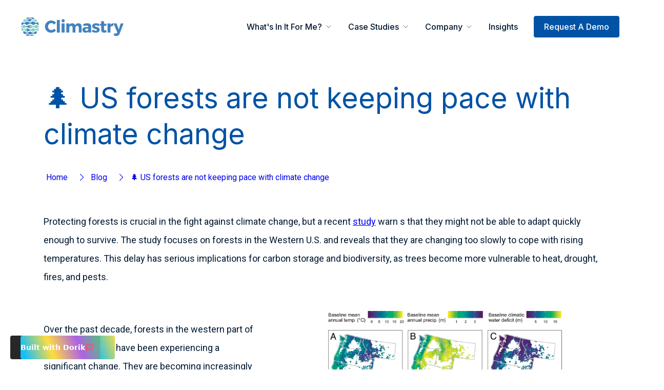

--- FILE ---
content_type: text/html; charset=utf-8
request_url: https://climastry.com/us-forests-are-not-keeping-pace-with-climate-change
body_size: 39717
content:
<!DOCTYPE html><html><head><meta charSet="utf-8"/><link rel="icon" href="https://cdn.cmsfly.com/63ffff28c71249002b5cfc3b/logo-80percent-_PcODj.png"/><meta name="viewport" content="width=device-width,initial-scale=1"/><meta name="title" content="SaaS Landing Page 2 - Dorik.io"/><meta name="description" content="Build beautiful SaaS Landing Page with Dorik Website Builder. It&#x27;s simple and easy to use. "/><meta property="og:title" content="SaaS Landing Page 2 - Dorik.io"/><meta property="og:description" content="Build beautiful SaaS Landing Page with Dorik Website Builder. It&#x27;s simple and easy to use."/><meta property="og:image" content="https://cdn.cmsfly.com/"/><meta name="twitter:card" content="summary_large_image"/><meta name="twitter:title" content="SaaS Landing Page 2 - Dorik.io"/><meta name="twitter:description" content="Build beautiful SaaS Landing Page with Dorik Website Builder. It&#x27;s simple and easy to use."/><meta name="twitter:image" content="https://cdn.cmsfly.com/"/><meta property="og:url" content="https://climastry.com/us-forests-are-not-keeping-pace-with-climate-change"/><meta property="og:type" content="website"/><link rel="canonical" href="https://climastry.com/us-forests-are-not-keeping-pace-with-climate-change"/><script type="text/javascript"></script><link as="font" rel="preload" href="https://fonts.cmsfly.com/css?family=Inter:600,600,600,600,600,700,500,400,300,200,100|Roboto:400&amp;display=swap"/><link rel="stylesheet" href="https://fonts.cmsfly.com/css?family=Inter:600,600,600,600,600,700,500,400,300,200,100|Roboto:400&amp;display=swap"/><link rel="stylesheet" href="/css/main.css"/><style>
        /* CUSTOM FONTS*/
        
        :root {
            --color-1: #F65C4D;
--color-2: #321D1C;
--color-3: #FFFAF8;
--color-4: #6C6969;
--color-5: ;
--color-6: #FFFFFF;
            
        }body {
              font-size: 16px; 
  line-height: 26px; 
background-color: #FFFFFF;
  font-family: Roboto; 
  font-weight: 400; 
color: #6D6969;

        }
    h1 {
              font-size: 55px; 
  line-height: 70px; 
  font-family: Cabin; 
  font-weight: 600; 
color: #321D1D;

        }
    h2 {
              font-size: 45px; 
  line-height: 60px; 
color: #321D1D;
  font-family: Cabin; 
  font-weight: 600; 

        }
    h3 {
              font-size: 32px; 
  line-height: 48px; 
  font-family: Cabin; 
  font-weight: 600; 
color: #321D1D;

        }
    h4 {
              font-size: 20px; 
  line-height: 30px; 
  font-family: Cabin; 
  font-weight: 600; 
color: #321D1D;

        }
    h5 {
              font-size: 16px; 
  line-height: 30px; 
  font-family: Cabin; 
  font-weight: 600; 
color: #321D1D;

        }
    h6 {
              font-size: 16px; 
  line-height: 24px; 

        }
    @media screen and (max-width: 767px) {
                    
                }
@media screen and (max-width: 767px) {
                        h1 {
              font-size: 44px; 
  line-height: 58px; 

        }
    
h2 {
              font-size: 38px; 
  line-height: 50px; 

        }
    
                    }
            @media all and (min-width: 1280px) {
                
                :where([class*=dorik-container]:not([class*=dorik-container] *)) {
                    --max-width: 1140px;
                }
                
                :where([class*=dorik-container]:not([class*=dorik-container] *)) .dorik-container--global-container-width {
                    max-width: 1140px;
                }
            }
/*Section*/
.symbol--d776b5ea-5423-445a-899b-42d115b77d28 {
              padding-top: 100px;
  padding-bottom: 50px;

        }
    
 

    
            
            
            
          
      .ai-overlay{
        position: absolute;
        inset: 0;
        display: flex;
        z-index: 999;
        align-items: center;
        background: rgba(0,0,0,.3);
        justify-content: center;

      }
      
  




/*Row*/
.dorik-row-0b88pb5q {
        --nav-padding:15px;
    }[class*=&quot;close-btn-&quot;]{
        display: none;
    }




/*Column*/
.dorik-column-plyx74y9 {
              text-align: center; 


  padding-left: 20%;
  padding-right: 20%;

        }
    @media screen and (max-width: 1023px) {
                .dorik-column-plyx74y9 {
            

  padding-left: 5%;
  padding-right: 5%;

        }
    
            }.dorik-column-plyx74y9 {
        
    }.dorik-column-plyx74y9.linked-column{cursor: pointer}




/*Title*/
.dorik-heading-ezmmjt79 {
              text-transform: uppercase; 
  letter-spacing: 2px; 
color: #F65C4D;
  margin-bottom: 10px;
  margin-top: 0px;

        }
    

      .dorik-heading-ezmmjt79 {
        
      }

      .dorik-heading-ezmmjt79 p{
        display:inline;
      }
      
      .dorik-heading-ezmmjt79 .dorik-heading__dynamic {
        display:inline
      }

      .dorik-heading-ezmmjt79 .dorik-heading__dynamic span {
        display:inline-block;
      }
      
      
            
            
            
        
  




            :where([class*=&quot;dorik-heading-ezmmjt79-wrapper&quot;]:not([class*=&quot;dorik-heading-ezmmjt79-wrapper&quot;] *)) {
                  margin-bottom: 10px;
  margin-top: 0px;

            }
            
            @media all and (max-width: 1023px) {
                    :where([class*=&quot;dorik-heading-ezmmjt79-wrapper&quot;]:not([class*=&quot;dorik-heading-ezmmjt79-wrapper&quot;] *)) {
                          margin-bottom: 10px;
  margin-top: 0px;

                    }
                }
@media all and (max-width: 767px) {
                    :where([class*=&quot;dorik-heading-ezmmjt79-wrapper&quot;]:not([class*=&quot;dorik-heading-ezmmjt79-wrapper&quot;] *)) {
                          margin-bottom: 10px;
  margin-top: 0px;

                    }
                }
        

            .dorik-heading-ezmmjt79.dorik-heading-ezmmjt79.dorik-heading-ezmmjt79 {
                  margin-bottom: 0px;
  margin-top: 0px;

            }
            
            @media all and (max-width: 1023px) {
                    .dorik-heading-ezmmjt79.dorik-heading-ezmmjt79.dorik-heading-ezmmjt79 {
                          margin-bottom: 0px;
  margin-top: 0px;

                    }
                }
@media all and (max-width: 767px) {
                    .dorik-heading-ezmmjt79.dorik-heading-ezmmjt79.dorik-heading-ezmmjt79 {
                          margin-bottom: 0px;
  margin-top: 0px;

                    }
                }
        

/*Title*/
.dorik-heading-s2n7ibzx {
              margin-top: 0px;
  margin-bottom: 5px;

        }
    

      .dorik-heading-s2n7ibzx {
        
      }

      .dorik-heading-s2n7ibzx p{
        display:inline;
      }
      
      .dorik-heading-s2n7ibzx .dorik-heading__dynamic {
        display:inline
      }

      .dorik-heading-s2n7ibzx .dorik-heading__dynamic span {
        display:inline-block;
      }
      
      
            
            
            
        
  




            :where([class*=&quot;dorik-heading-s2n7ibzx-wrapper&quot;]:not([class*=&quot;dorik-heading-s2n7ibzx-wrapper&quot;] *)) {
                  margin-top: 0px;
  margin-bottom: 5px;

            }
            
            @media all and (max-width: 1023px) {
                    :where([class*=&quot;dorik-heading-s2n7ibzx-wrapper&quot;]:not([class*=&quot;dorik-heading-s2n7ibzx-wrapper&quot;] *)) {
                          margin-top: 0px;
  margin-bottom: 5px;

                    }
                }
@media all and (max-width: 767px) {
                    :where([class*=&quot;dorik-heading-s2n7ibzx-wrapper&quot;]:not([class*=&quot;dorik-heading-s2n7ibzx-wrapper&quot;] *)) {
                          margin-top: 0px;
  margin-bottom: 5px;

                    }
                }
        

            .dorik-heading-s2n7ibzx.dorik-heading-s2n7ibzx.dorik-heading-s2n7ibzx {
                  margin-top: 0px;
  margin-bottom: 0px;

            }
            
            @media all and (max-width: 1023px) {
                    .dorik-heading-s2n7ibzx.dorik-heading-s2n7ibzx.dorik-heading-s2n7ibzx {
                          margin-top: 0px;
  margin-bottom: 0px;

                    }
                }
@media all and (max-width: 767px) {
                    .dorik-heading-s2n7ibzx.dorik-heading-s2n7ibzx.dorik-heading-s2n7ibzx {
                          margin-top: 0px;
  margin-bottom: 0px;

                    }
                }
        

/*Text*/
.dorik-text-q2t8pcvz {
              padding-right: 60px;
  text-align: center; 

        }
    @media screen and (max-width: 1023px) {
                .dorik-text-q2t8pcvz {
              text-align: center; 
  padding-right: 0px;

        }
    
            }
	.dorik-text-q2t8pcvz {
	   
	}
	





/*Row*/
.dorik-row-bxw2l22l {
            background-color: #FFFFFF;
box-shadow: 0px 10px 30px 0px  rgba(88,0,0,0.05) ;
  border-radius: 5px 5px 5px 5px; 
  margin-left: 0px;
  margin-right: 0px;
  margin-top: 80px;

        }
    .dorik-row-bxw2l22l {
        --nav-padding:15px;
    }[class*=&quot;close-btn-&quot;]{
        display: none;
    }.dorik-row-bxw2l22l.flex {
            margin-left: 0;
            margin-right: 0;
        }
        .dorik-row-bxw2l22l [class*=col-] {
            padding-left: 0;
            padding-right: 0;
        }





/*Column*/
.dorik-column-6gue5lfu {
            
  padding-left: 60px;
  padding-right: 60px;
  padding-top: 50px;
  padding-bottom: 50px;

        }
    .dorik-column-6gue5lfu {
        
    }.dorik-column-6gue5lfu.linked-column{cursor: pointer}




/*Icon*/
.dorik-icon-zgczeoql {
            background-color: #FFFAF8;
  padding-top: 20px;
  padding-bottom: 20px;
  padding-left: 17px;
  padding-right: 17px;
  border-radius: 50% 50% 50% 50%; 

        }
    .dorik-icon-zgczeoql-wrapper {
  text-align: center; 

}
.dorik-icon-zgczeoql :is(.icon, .icon svg) {
            font-size: 30px;color: #F65C4D;line-height: 1em
        }




            
            
            
        

            .dorik-icon-zgczeoql.dorik-icon-zgczeoql.dorik-icon-zgczeoql {
                

            }
            
            @media all and (max-width: 1023px) {
                    .dorik-icon-zgczeoql.dorik-icon-zgczeoql.dorik-icon-zgczeoql {
                        

                    }
                }
@media all and (max-width: 767px) {
                    .dorik-icon-zgczeoql.dorik-icon-zgczeoql.dorik-icon-zgczeoql {
                        

                    }
                }
        

/*Title*/
.dorik-heading-go5m1tky {
              text-align: center; 
  margin-top: 25PX;
  margin-bottom: 0px;

        }
    

      .dorik-heading-go5m1tky {
        
      }

      .dorik-heading-go5m1tky p{
        display:inline;
      }
      
      .dorik-heading-go5m1tky .dorik-heading__dynamic {
        display:inline
      }

      .dorik-heading-go5m1tky .dorik-heading__dynamic span {
        display:inline-block;
      }
      
      
            
            
            
        
  




            :where([class*=&quot;dorik-heading-go5m1tky-wrapper&quot;]:not([class*=&quot;dorik-heading-go5m1tky-wrapper&quot;] *)) {
                  margin-top: 25PX;
  margin-bottom: 0px;

            }
            
            @media all and (max-width: 1023px) {
                    :where([class*=&quot;dorik-heading-go5m1tky-wrapper&quot;]:not([class*=&quot;dorik-heading-go5m1tky-wrapper&quot;] *)) {
                          margin-top: 25PX;
  margin-bottom: 0px;

                    }
                }
@media all and (max-width: 767px) {
                    :where([class*=&quot;dorik-heading-go5m1tky-wrapper&quot;]:not([class*=&quot;dorik-heading-go5m1tky-wrapper&quot;] *)) {
                          margin-top: 25PX;
  margin-bottom: 0px;

                    }
                }
        

            .dorik-heading-go5m1tky.dorik-heading-go5m1tky.dorik-heading-go5m1tky {
                  margin-top: 0px;
  margin-bottom: 0px;

            }
            
            @media all and (max-width: 1023px) {
                    .dorik-heading-go5m1tky.dorik-heading-go5m1tky.dorik-heading-go5m1tky {
                          margin-top: 0px;
  margin-bottom: 0px;

                    }
                }
@media all and (max-width: 767px) {
                    .dorik-heading-go5m1tky.dorik-heading-go5m1tky.dorik-heading-go5m1tky {
                          margin-top: 0px;
  margin-bottom: 0px;

                    }
                }
        

/*Title*/
.dorik-heading-gyykn06v {
              text-align: center; 
color: #F65C4D;
  margin-top: 20px;
  margin-bottom: 0px;
  font-size: 60px; 

        }
    

      .dorik-heading-gyykn06v {
        
      }

      .dorik-heading-gyykn06v p{
        display:inline;
      }
      
      .dorik-heading-gyykn06v .dorik-heading__dynamic {
        display:inline
      }

      .dorik-heading-gyykn06v .dorik-heading__dynamic span {
        display:inline-block;
      }
      
      
            
            
            
        
  




            :where([class*=&quot;dorik-heading-gyykn06v-wrapper&quot;]:not([class*=&quot;dorik-heading-gyykn06v-wrapper&quot;] *)) {
                  margin-top: 20px;
  margin-bottom: 0px;

            }
            
            @media all and (max-width: 1023px) {
                    :where([class*=&quot;dorik-heading-gyykn06v-wrapper&quot;]:not([class*=&quot;dorik-heading-gyykn06v-wrapper&quot;] *)) {
                          margin-top: 20px;
  margin-bottom: 0px;

                    }
                }
@media all and (max-width: 767px) {
                    :where([class*=&quot;dorik-heading-gyykn06v-wrapper&quot;]:not([class*=&quot;dorik-heading-gyykn06v-wrapper&quot;] *)) {
                          margin-top: 20px;
  margin-bottom: 0px;

                    }
                }
        

            .dorik-heading-gyykn06v.dorik-heading-gyykn06v.dorik-heading-gyykn06v {
                  margin-top: 0px;
  margin-bottom: 0px;

            }
            
            @media all and (max-width: 1023px) {
                    .dorik-heading-gyykn06v.dorik-heading-gyykn06v.dorik-heading-gyykn06v {
                          margin-top: 0px;
  margin-bottom: 0px;

                    }
                }
@media all and (max-width: 767px) {
                    .dorik-heading-gyykn06v.dorik-heading-gyykn06v.dorik-heading-gyykn06v {
                          margin-top: 0px;
  margin-bottom: 0px;

                    }
                }
        

/*Text*/
.dorik-text-lgv79fr4 {
              text-align: center; 

  font-size: 14px; 

        }
    
	.dorik-text-lgv79fr4 {
	   
	}
	





/*Text*/
.dorik-text-t6ydflie {
              text-align: center; 
  margin-top: 40px;
  margin-bottom: 0px;
  border-width: 0px;
  border-style: solid;

  border-top-width: 1px;

  border-top-color: #FFEDE8;
  padding-top: 15px;
  padding-bottom: 15px;

        }
    
	.dorik-text-t6ydflie {
	   
	}
	





/*Text*/
.dorik-text-neiuy6tm {
              text-align: center; 
  margin-top: 0px;
  margin-bottom: 0px;
  border-width: 0px;
  border-style: solid;

  border-top-width: 1px;

  border-top-color: #FFEDE8;
  padding-top: 15px;
  padding-bottom: 15px;

        }
    
	.dorik-text-neiuy6tm {
	   
	}
	





/*Text*/
.dorik-text-s3c0b08t {
              text-align: center; 
  margin-top: 0px;
  margin-bottom: 0px;
  border-width: 0px;
  border-style: solid;

  border-top-width: 1px;

  border-top-color: #FFEDE8;
  padding-top: 15px;
  padding-bottom: 15px;

        }
    
	.dorik-text-s3c0b08t {
	   
	}
	





/*Text*/
.dorik-text-htd9qx51 {
              text-align: center; 
  margin-top: 0px;
  margin-bottom: 0px;
  border-width: 0px;
  border-style: solid;

  border-top-width: 1px;

  border-top-color: #FFEDE8;
  padding-top: 15px;
  padding-bottom: 15px;

        }
    
	.dorik-text-htd9qx51 {
	   
	}
	





/*Text*/
.dorik-text-iuiysmt3 {
              text-align: center; 
  margin-top: 0px;
  margin-bottom: 0px;
  border-width: 0px;
  border-style: solid;

  border-top-width: 1px;

  border-top-color: #FFEDE8;
  padding-top: 15px;
  padding-bottom: 15px;

        }
    
	.dorik-text-iuiysmt3 {
	   
	}
	





/*Text*/
.dorik-text-4rbf0x8n {
              text-align: center; 
  margin-top: 0px;
  margin-bottom: 0px;
  border-width: 0px;
  border-style: solid;

  border-top-width: 1px;

  border-top-color: #FFEDE8;
  padding-top: 15px;
  padding-bottom: 15px;

        }
    
	.dorik-text-4rbf0x8n {
	   
	}
	





/*Column*/
.dorik-column-0vl01gcs {
            
  padding-left: 60px;
  padding-right: 60px;
  padding-top: 50px;
  padding-bottom: 50px;
background-image: linear-gradient(120deg, #F65C4D 0%, #FE506C 100%);
        }
    .dorik-column-0vl01gcs {
        
    }.dorik-column-0vl01gcs.linked-column{cursor: pointer}




/*Icon*/
.dorik-icon-rawofnpj {
            background-color: #FFFAF8;
  padding-top: 20px;
  padding-bottom: 20px;
  padding-left: 17px;
  padding-right: 17px;
  border-radius: 50% 50% 50% 50%; 

        }
    .dorik-icon-rawofnpj-wrapper {
  text-align: center; 

}
.dorik-icon-rawofnpj :is(.icon, .icon svg) {
            font-size: 30px;color: #F65C4D;line-height: 1em
        }




            
            
            
        

            .dorik-icon-rawofnpj.dorik-icon-rawofnpj.dorik-icon-rawofnpj {
                

            }
            
            @media all and (max-width: 1023px) {
                    .dorik-icon-rawofnpj.dorik-icon-rawofnpj.dorik-icon-rawofnpj {
                        

                    }
                }
@media all and (max-width: 767px) {
                    .dorik-icon-rawofnpj.dorik-icon-rawofnpj.dorik-icon-rawofnpj {
                        

                    }
                }
        

/*Title*/
.dorik-heading-lu43k508 {
              text-align: center; 
  margin-top: 25PX;
  margin-bottom: 0px;
color: #FFFFFF;
  text-transform: uppercase; 

        }
    

      .dorik-heading-lu43k508 {
        
      }

      .dorik-heading-lu43k508 p{
        display:inline;
      }
      
      .dorik-heading-lu43k508 .dorik-heading__dynamic {
        display:inline
      }

      .dorik-heading-lu43k508 .dorik-heading__dynamic span {
        display:inline-block;
      }
      
      
            
            
            
        
  




            :where([class*=&quot;dorik-heading-lu43k508-wrapper&quot;]:not([class*=&quot;dorik-heading-lu43k508-wrapper&quot;] *)) {
                  margin-top: 25PX;
  margin-bottom: 0px;

            }
            
            @media all and (max-width: 1023px) {
                    :where([class*=&quot;dorik-heading-lu43k508-wrapper&quot;]:not([class*=&quot;dorik-heading-lu43k508-wrapper&quot;] *)) {
                          margin-top: 25PX;
  margin-bottom: 0px;

                    }
                }
@media all and (max-width: 767px) {
                    :where([class*=&quot;dorik-heading-lu43k508-wrapper&quot;]:not([class*=&quot;dorik-heading-lu43k508-wrapper&quot;] *)) {
                          margin-top: 25PX;
  margin-bottom: 0px;

                    }
                }
        

            .dorik-heading-lu43k508.dorik-heading-lu43k508.dorik-heading-lu43k508 {
                  margin-top: 0px;
  margin-bottom: 0px;

            }
            
            @media all and (max-width: 1023px) {
                    .dorik-heading-lu43k508.dorik-heading-lu43k508.dorik-heading-lu43k508 {
                          margin-top: 0px;
  margin-bottom: 0px;

                    }
                }
@media all and (max-width: 767px) {
                    .dorik-heading-lu43k508.dorik-heading-lu43k508.dorik-heading-lu43k508 {
                          margin-top: 0px;
  margin-bottom: 0px;

                    }
                }
        

/*Title*/
.dorik-heading-awjqtcz7 {
              text-align: center; 
color: #FFFFFF;
  margin-top: 20px;
  margin-bottom: 0px;
  font-size: 60px; 

        }
    

      .dorik-heading-awjqtcz7 {
        
      }

      .dorik-heading-awjqtcz7 p{
        display:inline;
      }
      
      .dorik-heading-awjqtcz7 .dorik-heading__dynamic {
        display:inline
      }

      .dorik-heading-awjqtcz7 .dorik-heading__dynamic span {
        display:inline-block;
      }
      
      
            
            
            
        
  




            :where([class*=&quot;dorik-heading-awjqtcz7-wrapper&quot;]:not([class*=&quot;dorik-heading-awjqtcz7-wrapper&quot;] *)) {
                  margin-top: 20px;
  margin-bottom: 0px;

            }
            
            @media all and (max-width: 1023px) {
                    :where([class*=&quot;dorik-heading-awjqtcz7-wrapper&quot;]:not([class*=&quot;dorik-heading-awjqtcz7-wrapper&quot;] *)) {
                          margin-top: 20px;
  margin-bottom: 0px;

                    }
                }
@media all and (max-width: 767px) {
                    :where([class*=&quot;dorik-heading-awjqtcz7-wrapper&quot;]:not([class*=&quot;dorik-heading-awjqtcz7-wrapper&quot;] *)) {
                          margin-top: 20px;
  margin-bottom: 0px;

                    }
                }
        

            .dorik-heading-awjqtcz7.dorik-heading-awjqtcz7.dorik-heading-awjqtcz7 {
                  margin-top: 0px;
  margin-bottom: 0px;

            }
            
            @media all and (max-width: 1023px) {
                    .dorik-heading-awjqtcz7.dorik-heading-awjqtcz7.dorik-heading-awjqtcz7 {
                          margin-top: 0px;
  margin-bottom: 0px;

                    }
                }
@media all and (max-width: 767px) {
                    .dorik-heading-awjqtcz7.dorik-heading-awjqtcz7.dorik-heading-awjqtcz7 {
                          margin-top: 0px;
  margin-bottom: 0px;

                    }
                }
        

/*Text*/
.dorik-text-868c9sc7 {
              text-align: center; 

  font-size: 14px; 
color: rgba(255, 255, 255, 0.8);

        }
    
	.dorik-text-868c9sc7 {
	   
	}
	





/*Text*/
.dorik-text-alz3e2ss {
              text-align: center; 
  margin-top: 40px;
  margin-bottom: 0px;
  border-width: 0px;
  border-style: solid;

  border-top-width: 1px;

  border-top-color: rgba(255, 237, 232, 0.3);
  padding-top: 15px;
  padding-bottom: 15px;
color: #FFFFFF;

        }
    
	.dorik-text-alz3e2ss {
	   
	}
	





/*Text*/
.dorik-text-wz5umprf {
              text-align: center; 
  margin-top: 0px;
  margin-bottom: 0px;
  border-width: 0px;
  border-style: solid;

  border-top-width: 1px;

  border-top-color: rgba(255, 237, 232, 0.3);
  padding-top: 15px;
  padding-bottom: 15px;
color: #FFFFFF;

        }
    
	.dorik-text-wz5umprf {
	   
	}
	





/*Text*/
.dorik-text-wjbl7jt0 {
              text-align: center; 
  margin-top: 0px;
  margin-bottom: 0px;
  border-width: 0px;
  border-style: solid;

  border-top-width: 1px;

  border-top-color: rgba(255, 237, 232, 0.3);
  padding-top: 15px;
  padding-bottom: 15px;
color: #FFFFFF;

        }
    
	.dorik-text-wjbl7jt0 {
	   
	}
	





/*Text*/
.dorik-text-2hxp30v3 {
              text-align: center; 
  margin-top: 0px;
  margin-bottom: 0px;
  border-width: 0px;
  border-style: solid;

  border-top-width: 1px;

  border-top-color: rgba(255, 237, 232, 0.3);
  padding-top: 15px;
  padding-bottom: 15px;
color: #FFFFFF;

        }
    
	.dorik-text-2hxp30v3 {
	   
	}
	





/*Text*/
.dorik-text-t7x29hw6 {
              text-align: center; 
  margin-top: 0px;
  margin-bottom: 0px;
  border-width: 0px;
  border-style: solid;

  border-top-width: 1px;

  border-top-color: rgba(255, 237, 232, 0.3);
  padding-top: 15px;
  padding-bottom: 15px;
color: #FFFFFF;

        }
    
	.dorik-text-t7x29hw6 {
	   
	}
	





/*Text*/
.dorik-text-f5fd09xp {
              text-align: center; 
  margin-top: 0px;
  margin-bottom: 0px;
  border-width: 0px;
  border-style: solid;

  border-top-width: 1px;

  border-top-color: rgba(255, 237, 232, 0.29);
  padding-top: 15px;
  padding-bottom: 15px;
color: #FFFFFF;

        }
    
	.dorik-text-f5fd09xp {
	   
	}
	





/*Column*/
.dorik-column-h5hf6m6b {
            
  padding-left: 60px;
  padding-right: 60px;
  padding-top: 50px;
  padding-bottom: 50px;

        }
    .dorik-column-h5hf6m6b {
        
    }.dorik-column-h5hf6m6b.linked-column{cursor: pointer}




/*Icon*/
.dorik-icon-g3s5y0b3 {
            background-color: #FFFAF8;
  padding-top: 20px;
  padding-bottom: 20px;
  padding-left: 17px;
  padding-right: 17px;
  border-radius: 50% 50% 50% 50%; 

        }
    .dorik-icon-g3s5y0b3-wrapper {
  text-align: center; 

}
.dorik-icon-g3s5y0b3 :is(.icon, .icon svg) {
            font-size: 30px;color: #F65C4D;line-height: 1em
        }




            
            
            
        

            .dorik-icon-g3s5y0b3.dorik-icon-g3s5y0b3.dorik-icon-g3s5y0b3 {
                

            }
            
            @media all and (max-width: 1023px) {
                    .dorik-icon-g3s5y0b3.dorik-icon-g3s5y0b3.dorik-icon-g3s5y0b3 {
                        

                    }
                }
@media all and (max-width: 767px) {
                    .dorik-icon-g3s5y0b3.dorik-icon-g3s5y0b3.dorik-icon-g3s5y0b3 {
                        

                    }
                }
        

/*Title*/
.dorik-heading-shlni2y9 {
              text-align: center; 
  margin-top: 25PX;
  margin-bottom: 0px;
  text-transform: uppercase; 

        }
    

      .dorik-heading-shlni2y9 {
        
      }

      .dorik-heading-shlni2y9 p{
        display:inline;
      }
      
      .dorik-heading-shlni2y9 .dorik-heading__dynamic {
        display:inline
      }

      .dorik-heading-shlni2y9 .dorik-heading__dynamic span {
        display:inline-block;
      }
      
      
            
            
            
        
  




            :where([class*=&quot;dorik-heading-shlni2y9-wrapper&quot;]:not([class*=&quot;dorik-heading-shlni2y9-wrapper&quot;] *)) {
                  margin-top: 25PX;
  margin-bottom: 0px;

            }
            
            @media all and (max-width: 1023px) {
                    :where([class*=&quot;dorik-heading-shlni2y9-wrapper&quot;]:not([class*=&quot;dorik-heading-shlni2y9-wrapper&quot;] *)) {
                          margin-top: 25PX;
  margin-bottom: 0px;

                    }
                }
@media all and (max-width: 767px) {
                    :where([class*=&quot;dorik-heading-shlni2y9-wrapper&quot;]:not([class*=&quot;dorik-heading-shlni2y9-wrapper&quot;] *)) {
                          margin-top: 25PX;
  margin-bottom: 0px;

                    }
                }
        

            .dorik-heading-shlni2y9.dorik-heading-shlni2y9.dorik-heading-shlni2y9 {
                  margin-top: 0px;
  margin-bottom: 0px;

            }
            
            @media all and (max-width: 1023px) {
                    .dorik-heading-shlni2y9.dorik-heading-shlni2y9.dorik-heading-shlni2y9 {
                          margin-top: 0px;
  margin-bottom: 0px;

                    }
                }
@media all and (max-width: 767px) {
                    .dorik-heading-shlni2y9.dorik-heading-shlni2y9.dorik-heading-shlni2y9 {
                          margin-top: 0px;
  margin-bottom: 0px;

                    }
                }
        

/*Title*/
.dorik-heading-9o3bm3ml {
              text-align: center; 
color: #F65C4D;
  margin-top: 20px;
  margin-bottom: 0px;
  font-size: 60px; 

        }
    

      .dorik-heading-9o3bm3ml {
        
      }

      .dorik-heading-9o3bm3ml p{
        display:inline;
      }
      
      .dorik-heading-9o3bm3ml .dorik-heading__dynamic {
        display:inline
      }

      .dorik-heading-9o3bm3ml .dorik-heading__dynamic span {
        display:inline-block;
      }
      
      
            
            
            
        
  




            :where([class*=&quot;dorik-heading-9o3bm3ml-wrapper&quot;]:not([class*=&quot;dorik-heading-9o3bm3ml-wrapper&quot;] *)) {
                  margin-top: 20px;
  margin-bottom: 0px;

            }
            
            @media all and (max-width: 1023px) {
                    :where([class*=&quot;dorik-heading-9o3bm3ml-wrapper&quot;]:not([class*=&quot;dorik-heading-9o3bm3ml-wrapper&quot;] *)) {
                          margin-top: 20px;
  margin-bottom: 0px;

                    }
                }
@media all and (max-width: 767px) {
                    :where([class*=&quot;dorik-heading-9o3bm3ml-wrapper&quot;]:not([class*=&quot;dorik-heading-9o3bm3ml-wrapper&quot;] *)) {
                          margin-top: 20px;
  margin-bottom: 0px;

                    }
                }
        

            .dorik-heading-9o3bm3ml.dorik-heading-9o3bm3ml.dorik-heading-9o3bm3ml {
                  margin-top: 0px;
  margin-bottom: 0px;

            }
            
            @media all and (max-width: 1023px) {
                    .dorik-heading-9o3bm3ml.dorik-heading-9o3bm3ml.dorik-heading-9o3bm3ml {
                          margin-top: 0px;
  margin-bottom: 0px;

                    }
                }
@media all and (max-width: 767px) {
                    .dorik-heading-9o3bm3ml.dorik-heading-9o3bm3ml.dorik-heading-9o3bm3ml {
                          margin-top: 0px;
  margin-bottom: 0px;

                    }
                }
        

/*Text*/
.dorik-text-g32vgczj {
              text-align: center; 

  font-size: 14px; 

        }
    
	.dorik-text-g32vgczj {
	   
	}
	





/*Text*/
.dorik-text-m1te9zgy {
              text-align: center; 
  margin-top: 40px;
  margin-bottom: 0px;
  border-width: 0px;
  border-style: solid;

  border-top-width: 1px;

  border-top-color: #FFEDE8;
  padding-top: 15px;
  padding-bottom: 15px;

        }
    
	.dorik-text-m1te9zgy {
	   
	}
	





/*Text*/
.dorik-text-wbo6s4fu {
              text-align: center; 
  margin-top: 0px;
  margin-bottom: 0px;
  border-width: 0px;
  border-style: solid;

  border-top-width: 1px;

  border-top-color: #FFEDE8;
  padding-top: 15px;
  padding-bottom: 15px;

        }
    
	.dorik-text-wbo6s4fu {
	   
	}
	





/*Text*/
.dorik-text-8y1wlxbg {
              text-align: center; 
  margin-top: 0px;
  margin-bottom: 0px;
  border-width: 0px;
  border-style: solid;

  border-top-width: 1px;

  border-top-color: #FFEDE8;
  padding-top: 15px;
  padding-bottom: 15px;

        }
    
	.dorik-text-8y1wlxbg {
	   
	}
	





/*Text*/
.dorik-text-epu6mb39 {
              text-align: center; 
  margin-top: 0px;
  margin-bottom: 0px;
  border-width: 0px;
  border-style: solid;

  border-top-width: 1px;

  border-top-color: #FFEDE8;
  padding-top: 15px;
  padding-bottom: 15px;

        }
    
	.dorik-text-epu6mb39 {
	   
	}
	





/*Text*/
.dorik-text-nupbl8r1 {
              text-align: center; 
  margin-top: 0px;
  margin-bottom: 0px;
  border-width: 0px;
  border-style: solid;

  border-top-width: 1px;

  border-top-color: #FFEDE8;
  padding-top: 15px;
  padding-bottom: 15px;

        }
    
	.dorik-text-nupbl8r1 {
	   
	}
	





/*Text*/
.dorik-text-g312xah4 {
              text-align: center; 
  margin-top: 0px;
  margin-bottom: 0px;
  border-width: 0px;
  border-style: solid;

  border-top-width: 1px;

  border-top-color: #FFEDE8;
  padding-top: 15px;
  padding-bottom: 15px;

        }
    
	.dorik-text-g312xah4 {
	   
	}
	





/*Row*/
.dorik-row-xkxcb4tc {
              margin-top: 80px;

        }
    .dorik-row-xkxcb4tc {
        --nav-padding:15px;
    }[class*=&quot;close-btn-&quot;]{
        display: none;
    }




/*Column*/
.dorik-column-xngwn730 {
              padding-top: 15px;
  padding-bottom: 15px;

        }
    .dorik-column-xngwn730 {
        
    }.dorik-column-xngwn730.linked-column{cursor: pointer}




/*Title*/
.dorik-heading-kft7qng9 {
              text-align: center; 
  margin-top: 0px;


        }
    

      .dorik-heading-kft7qng9 {
        
      }

      .dorik-heading-kft7qng9 p{
        display:inline;
      }
      
      .dorik-heading-kft7qng9 .dorik-heading__dynamic {
        display:inline
      }

      .dorik-heading-kft7qng9 .dorik-heading__dynamic span {
        display:inline-block;
      }
      
      
            
            
            
        
  




            :where([class*=&quot;dorik-heading-kft7qng9-wrapper&quot;]:not([class*=&quot;dorik-heading-kft7qng9-wrapper&quot;] *)) {
                  margin-top: 0px;


            }
            
            @media all and (max-width: 1023px) {
                    :where([class*=&quot;dorik-heading-kft7qng9-wrapper&quot;]:not([class*=&quot;dorik-heading-kft7qng9-wrapper&quot;] *)) {
                          margin-top: 0px;


                    }
                }
@media all and (max-width: 767px) {
                    :where([class*=&quot;dorik-heading-kft7qng9-wrapper&quot;]:not([class*=&quot;dorik-heading-kft7qng9-wrapper&quot;] *)) {
                          margin-top: 0px;


                    }
                }
        

            .dorik-heading-kft7qng9.dorik-heading-kft7qng9.dorik-heading-kft7qng9 {
                  margin-top: 0px;


            }
            
            @media all and (max-width: 1023px) {
                    .dorik-heading-kft7qng9.dorik-heading-kft7qng9.dorik-heading-kft7qng9 {
                          margin-top: 0px;


                    }
                }
@media all and (max-width: 767px) {
                    .dorik-heading-kft7qng9.dorik-heading-kft7qng9.dorik-heading-kft7qng9 {
                          margin-top: 0px;


                    }
                }
        

/*CMSROW*/
.dorik-cmsRow-06mmd1bk {
        --nav-padding:15px;
    }[class*=&quot;close-btn-&quot;]{
        display: none;
    }
            .dummy-column {
                position: relative;
            }
            .dummy-column:after {
                content: &#x27;&#x27;;
                width: 100%;
                height: 100%;
                position: absolute;
                top: 0;
                left: 0;
                background-color: rgba(0, 0, 0, 0.5);
            }
            .dummy-column .connectBtn {
                position: absolute;
                top: 50%;
                left: 50%;
                transform: translate(-50%, -50%);
                z-index: 99;
                padding: 6px 12px;
                background: blue;
                color: #fff;
                border-radius: 5px;
                border: 1px solid blue;
            }

            
            .dorik-cmsRow-06mmd1bk .button-section {
                  width: 100%; 
  display: flex; 
  padding-left: 15px;
  padding-right: 15px;
  justify-content: center; 

            }
            
            
        
            
            .dorik-cmsRow-06mmd1bk .button-section button {
                  border:  solid ; 
  border-radius: 5px 5px 5px 5px; 
  margin-left: 15px;
  margin-right: 15px;
  margin-top: 20px;
  padding-top: 10px;
  padding-bottom: 10px;
  padding-left: 20px;
  padding-right: 15px;
color: var(--color-1);
background-color: var(--color-3);

            }
            .dorik-cmsRow-06mmd1bk .button-section button:hover {
                color: var(--color-6);
background-color: var(--color-1);

            }
            
        
            
            
            
            
        
        




/*Column*/
.dorik-column-54d2gxsu {
              padding-top: 15px;
  padding-bottom: 15px;

        }
    .dorik-column-54d2gxsu {
        
    }.dorik-column-54d2gxsu.linked-column{cursor: pointer}




/*Image*/
.dorik-image-8h4q1zab {
              object-fit: cover; 

        }
    




            
            
            
        

            .dorik-image-8h4q1zab.dorik-image-8h4q1zab.dorik-image-8h4q1zab {
                

            }
            
            @media all and (max-width: 1023px) {
                    .dorik-image-8h4q1zab.dorik-image-8h4q1zab.dorik-image-8h4q1zab {
                        

                    }
                }
@media all and (max-width: 767px) {
                    .dorik-image-8h4q1zab.dorik-image-8h4q1zab.dorik-image-8h4q1zab {
                        

                    }
                }
        

/*Text*/

	.dorik-text-7vxb6km9 {
	   
	}
	





/*Title*/
.dorik-heading-4kc15qg6 {
              margin-top: 0px;
  margin-bottom: 0px;

        }
    

      .dorik-heading-4kc15qg6 {
        
      }

      .dorik-heading-4kc15qg6 p{
        display:inline;
      }
      
      .dorik-heading-4kc15qg6 .dorik-heading__dynamic {
        display:inline
      }

      .dorik-heading-4kc15qg6 .dorik-heading__dynamic span {
        display:inline-block;
      }
      
      
            
            
            
        
  




            :where([class*=&quot;dorik-heading-4kc15qg6-wrapper&quot;]:not([class*=&quot;dorik-heading-4kc15qg6-wrapper&quot;] *)) {
                  margin-top: 0px;
  margin-bottom: 0px;

            }
            
            @media all and (max-width: 1023px) {
                    :where([class*=&quot;dorik-heading-4kc15qg6-wrapper&quot;]:not([class*=&quot;dorik-heading-4kc15qg6-wrapper&quot;] *)) {
                          margin-top: 0px;
  margin-bottom: 0px;

                    }
                }
@media all and (max-width: 767px) {
                    :where([class*=&quot;dorik-heading-4kc15qg6-wrapper&quot;]:not([class*=&quot;dorik-heading-4kc15qg6-wrapper&quot;] *)) {
                          margin-top: 0px;
  margin-bottom: 0px;

                    }
                }
        

            .dorik-heading-4kc15qg6.dorik-heading-4kc15qg6.dorik-heading-4kc15qg6 {
                  margin-top: 0px;
  margin-bottom: 0px;

            }
            
            @media all and (max-width: 1023px) {
                    .dorik-heading-4kc15qg6.dorik-heading-4kc15qg6.dorik-heading-4kc15qg6 {
                          margin-top: 0px;
  margin-bottom: 0px;

                    }
                }
@media all and (max-width: 767px) {
                    .dorik-heading-4kc15qg6.dorik-heading-4kc15qg6.dorik-heading-4kc15qg6 {
                          margin-top: 0px;
  margin-bottom: 0px;

                    }
                }
        

/*Text*/

	.dorik-text-ybzz5kjq {
	   
	}
	





/*Button*/
.dorik-button-rncwiekj {
              padding-top: 15px;
  padding-bottom: 15px;
  padding-left: 15px;
  padding-right: 15px;
text-decoration: none;
  justify-content: center; 
  border-radius: 5px 5px 5px 5px; 
  border-width: 1px;
  border-style: solid;
  border-color: var(--color-1);
  font-size: 16px; 
color: var(--color-1);
  line-height: 18px; 
  flex-direction: row-reverse; 
  background-repeat: no-repeat; 

        }
    
                    .dorik-button-rncwiekj:hover,.dorik-button-rncwiekj.aos-animate.aos-init[data-aos]:hover{
                
  border-style: solid;

color: var(--color-6);

            }.dorik-button-rncwiekj :is(.icon, .icon svg) {
        font-size: 16px;color: var(--color-1);margin-left: 15px;
        transition: null
        
    }
    .dorik-button-rncwiekj:hover :is(.icon, .icon svg) {
        color: var(--color-6);
    }




            
            
            
        

            .dorik-button-rncwiekj.dorik-button-rncwiekj.dorik-button-rncwiekj {
                

            }
            
            @media all and (max-width: 1023px) {
                    .dorik-button-rncwiekj.dorik-button-rncwiekj.dorik-button-rncwiekj {
                        

                    }
                }
@media all and (max-width: 767px) {
                    .dorik-button-rncwiekj.dorik-button-rncwiekj.dorik-button-rncwiekj {
                        

                    }
                }
        

/*Row*/
.dorik-row-2rtgt5cz {
            background-color: #FFFFFF;
box-shadow: 0px 10px 30px 0px  rgba(88,0,0,0.05) ;
  border-radius: 5px 5px 5px 5px; 
  margin-left: 0px;
  margin-right: 0px;
  margin-top: 80px;

        }
    .dorik-row-2rtgt5cz {
        --nav-padding:15px;
    }[class*=&quot;close-btn-&quot;]{
        display: none;
    }.dorik-row-2rtgt5cz.flex {
            margin-left: 0;
            margin-right: 0;
        }
        .dorik-row-2rtgt5cz [class*=col-] {
            padding-left: 0;
            padding-right: 0;
        }





/*Column*/
.dorik-column-dk1r8zue {
            
  padding-left: 20%;
  padding-right: 20%;
  padding-top: 50px;
  padding-bottom: 100px;

        }
    @media screen and (max-width: 1023px) {
                .dorik-column-dk1r8zue {
              padding-left: 5%;
  padding-right: 5%;
  padding-top: 50px;
  padding-bottom: 100px;

        }
    
            }.dorik-column-dk1r8zue {
        
    }.dorik-column-dk1r8zue.linked-column{cursor: pointer}




/*Title*/
.dorik-heading-eam2ezme {
              text-align: center; 
  margin-top: 25PX;
  margin-bottom: 0px;

        }
    

      .dorik-heading-eam2ezme {
        
      }

      .dorik-heading-eam2ezme p{
        display:inline;
      }
      
      .dorik-heading-eam2ezme .dorik-heading__dynamic {
        display:inline
      }

      .dorik-heading-eam2ezme .dorik-heading__dynamic span {
        display:inline-block;
      }
      
      
            
            
            
        
  




            :where([class*=&quot;dorik-heading-eam2ezme-wrapper&quot;]:not([class*=&quot;dorik-heading-eam2ezme-wrapper&quot;] *)) {
                  margin-top: 25PX;
  margin-bottom: 0px;

            }
            
            @media all and (max-width: 1023px) {
                    :where([class*=&quot;dorik-heading-eam2ezme-wrapper&quot;]:not([class*=&quot;dorik-heading-eam2ezme-wrapper&quot;] *)) {
                          margin-top: 25PX;
  margin-bottom: 0px;

                    }
                }
@media all and (max-width: 767px) {
                    :where([class*=&quot;dorik-heading-eam2ezme-wrapper&quot;]:not([class*=&quot;dorik-heading-eam2ezme-wrapper&quot;] *)) {
                          margin-top: 25PX;
  margin-bottom: 0px;

                    }
                }
        

            .dorik-heading-eam2ezme.dorik-heading-eam2ezme.dorik-heading-eam2ezme {
                  margin-top: 0px;
  margin-bottom: 0px;

            }
            
            @media all and (max-width: 1023px) {
                    .dorik-heading-eam2ezme.dorik-heading-eam2ezme.dorik-heading-eam2ezme {
                          margin-top: 0px;
  margin-bottom: 0px;

                    }
                }
@media all and (max-width: 767px) {
                    .dorik-heading-eam2ezme.dorik-heading-eam2ezme.dorik-heading-eam2ezme {
                          margin-top: 0px;
  margin-bottom: 0px;

                    }
                }
        

/*Button*/
.dorik-button-9h7c8ymi {
              padding-top: 20px;
  padding-bottom: 20px;
  padding-left: 30px;
  padding-right: 30px;
text-decoration: none;
  justify-content: center; 
  border-radius: 5px 5px 5px 5px; 
  border-width: 0px;


  font-size: 18px; 
color: #FFFFFF;
  line-height: 18px; 
background-image: linear-gradient(120deg, #FE506C 0%, #F65C4D 100%);  flex-direction: row-reverse; 
  margin-top: 40px;
box-shadow: 0px 5px 15px 0px  rgba(158,0,0,0.20) ;
  transition: 300ms; 

        }
    
                    .dorik-button-9h7c8ymi:hover,.dorik-button-9h7c8ymi.aos-animate.aos-init[data-aos]:hover{
                box-shadow: 0px 0px 40px 0px  rgba(158,0,0,0.30) ;

            }.dorik-button-9h7c8ymi-wrapper {
  text-align: center; 

}
.dorik-button-9h7c8ymi :is(.icon, .icon svg) {
        font-size: 12px;margin-left: 8px;
        transition: 300ms
        
    }
    .dorik-button-9h7c8ymi:hover :is(.icon, .icon svg) {
        color: null;
    }




            :where([class*=&quot;dorik-button-9h7c8ymi-wrapper&quot;]:not([class*=&quot;dorik-button-9h7c8ymi-wrapper&quot;] *)) {
                  margin-top: 40px;

            }
            
            @media all and (max-width: 1023px) {
                    :where([class*=&quot;dorik-button-9h7c8ymi-wrapper&quot;]:not([class*=&quot;dorik-button-9h7c8ymi-wrapper&quot;] *)) {
                          margin-top: 40px;

                    }
                }
@media all and (max-width: 767px) {
                    :where([class*=&quot;dorik-button-9h7c8ymi-wrapper&quot;]:not([class*=&quot;dorik-button-9h7c8ymi-wrapper&quot;] *)) {
                          margin-top: 40px;

                    }
                }
        

            .dorik-button-9h7c8ymi.dorik-button-9h7c8ymi.dorik-button-9h7c8ymi {
                  margin-top: 0px;

            }
            
            @media all and (max-width: 1023px) {
                    .dorik-button-9h7c8ymi.dorik-button-9h7c8ymi.dorik-button-9h7c8ymi {
                          margin-top: 0px;

                    }
                }
@media all and (max-width: 767px) {
                    .dorik-button-9h7c8ymi.dorik-button-9h7c8ymi.dorik-button-9h7c8ymi {
                          margin-top: 0px;

                    }
                }
        

/*Text*/
.dorik-text-1rhp8mvv {
              text-align: center; 

        }
    
	.dorik-text-1rhp8mvv {
	   
	}
	





/*Row*/
.dorik-row-hr1thdge {
              margin-top: 80px;

        }
    .dorik-row-hr1thdge {
        --nav-padding:15px;
    }[class*=&quot;close-btn-&quot;]{
        display: none;
    }




/*Column*/
.dorik-column-tgluefmj {
              text-align: center; 

        }
    .dorik-column-tgluefmj {
        
    }.dorik-column-tgluefmj.linked-column{cursor: pointer}




/*Image*/





            
            
            
        

            .dorik-image-fiqtonvy.dorik-image-fiqtonvy.dorik-image-fiqtonvy {
                

            }
            
            @media all and (max-width: 1023px) {
                    .dorik-image-fiqtonvy.dorik-image-fiqtonvy.dorik-image-fiqtonvy {
                        

                    }
                }
@media all and (max-width: 767px) {
                    .dorik-image-fiqtonvy.dorik-image-fiqtonvy.dorik-image-fiqtonvy {
                        

                    }
                }
        

/*Text*/
.dorik-text-lp9ylz8u {
              text-align: center; 

        }
    
	.dorik-text-lp9ylz8u {
	   
	}
	





/*Row*/
.symbol--b8yhmhtz {
              padding-left: 2%;
  padding-right: 2%;

        }
    .symbol--b8yhmhtz-wrapper {
  width: 100%; 

}
.symbol--b8yhmhtz {
        --nav-padding:30px;
    }[class*=&quot;close-btn-&quot;]{
        display: none;
    }




/*Column*/
.dorik-column-hizlcgoy {
        
    }.dorik-column-hizlcgoy.linked-column{cursor: pointer}




/*Navigation*/
.dorik-nav-tr8nhxp9 {
              padding-top: 30px;
  padding-bottom: 30px;
  padding-left: 30px;
  padding-right: 30px;
  margin-bottom: 0px;
  font-family: &#x27;Inter&#x27;,sans-serif; 
  font-weight: 500; 

        }
    
                
        @media screen and (max-width: 767px){
            .dorik-navbar--wrapper,
            .dorik-navbar--wrapper:not(.sticky){
                margin-right: 0;
                margin-left: 0;
                padding-left: 0;
                padding-right: 0;
            }
        }
        
                .dorik-nav-tr8nhxp9-wrapper.sticky,
            .dorik-nav-tr8nhxp9-wrapper.expended {
                background-color: #ffffff;
            }
                /* Brand Style */
                
            .dorik-nav-tr8nhxp9 .dorik-navbar--brand {
                  width: 200px; 

            }
            
            
        
                .dorik-nav-tr8nhxp9 .dorik-navbar--brand img {
                    width: 100%;
                }
                /* Toggle Button*/
                
            .dorik-nav-tr8nhxp9 .dorik-navbar--toggle {
                background-color: #77a6f8;

            }
            
            
        
    @media screen and (max-width: 767px){
          .dorik-nav-tr8nhxp9 .dorik-navbar--toggle {
              align-items:center;
              display:flex;
          }
      }
 
                
            
            
            
        .dorik-nav-tr8nhxp9 .dorik-navbar--toggle  span {
      display: contents;
  }
                /* Links */
                
            .dorik-nav-tr8nhxp9 .dorik-nav--links {
                justify-content: flex-end;
            }
            .dorik-nav-tr8nhxp9 .dorik-nav--link {
                    margin-right: 30px;
                    
                    flex-direction: row-reverse;
                }
            @media all and (max-width:  767px) {
            .dorik-nav-tr8nhxp9 .dorik-nav--link {
                margin-right: auto;
                margin-bottom: 30px;
            }
        }
            .dorik-nav-tr8nhxp9 .dorik-nav--links &gt; li:last-child &gt; a {
                margin-right: 0;
            }
            .dorik-nav-tr8nhxp9 .dorik-nav--link-icon {
                    
                    margin-left: 5px;
                }
        
            
            
            
        

                .dorik-nav-tr8nhxp9 .dorik-nav--link,
                .dorik-nav-tr8nhxp9 .dorik-nav--link-2suuvmpu .dorik-nav--link-icon .icon { 
                    display: flex; 
                    align-items: center;
                    justify-content: center;
                }
            

            
            
            
        
                .dorik-nav-tr8nhxp9 .dorik-nav--link,
                .dorik-nav-tr8nhxp9 .dorik-nav--link-jrjtnw95 .dorik-nav--link-icon .icon { 
                    display: flex; 
                    align-items: center;
                    justify-content: center;
                }
            

            
            
            
        





                .dorik-nav-tr8nhxp9 .dorik-nav--link,
                .dorik-nav-tr8nhxp9 .dorik-nav--link-bzdz1ay2 .dorik-nav--link-icon .icon { 
                    display: flex; 
                    align-items: center;
                    justify-content: center;
                }
            
                
            .dorik-nav-tr8nhxp9 .dorik-nav--link {
                text-decoration: none;
color: #55565E;

            }
            .dorik-nav-tr8nhxp9 .dorik-nav--link:hover {
                color: #3E00EE;

            }
            
        
                /* Buttons */
                
            
            .dorik-nav-tr8nhxp9 .dorik-nav--btn {
                    margin-right: 15px;
                    
                    
                }
            @media all and (max-width:  767px) {
            .dorik-nav-tr8nhxp9 .dorik-nav--btn {
                margin-right: auto;
                margin-bottom: 15px;
            }
        }
            .dorik-nav-tr8nhxp9 .dorik-nav--btns &gt; li:last-child &gt; a {
                margin-right: 0;
            }
            
        
                
            .dorik-nav-tr8nhxp9 .dorik-nav--btn {
                  font-weight: 500; 
  border-radius: 5px 5px 5px 5px; 
  padding-top: 8px;
  padding-bottom: 8px;
  padding-left: 20px;
  padding-right: 20px;
background-color: #281ca5;
color: #281ca5;

            }
            .dorik-nav-tr8nhxp9 .dorik-nav--btn:hover {
                  border-radius: 15px 15px 15px 15px; 

            }
            
        
                
            .dorik-nav-tr8nhxp9 .dorik-nav--btn-5xmbnhej {
                color: #FFFFFF;
background-color: #281ca5;
  border: 1px solid #3E00EE; 

            }
            
            
            
            
        
        

                /* DROPDOWN */
                
        .dorik-nav-tr8nhxp9 .is-dropdown {
            position: relative;
        }
        .dorik-nav-tr8nhxp9 .is-dropdown:hover .dorik-nav--dropdown {
            opacity: 1;
            top: 100%;
            visibility: visible;
        }

        .dorik-nav-tr8nhxp9 .dropdown-item .dropdown-text {
            flex: 1 0;
        }

        .dorik-nav-tr8nhxp9 .dropdown-icon-gap {
            display: inline-block;
            width: null;
        }

        .dorik-nav-tr8nhxp9 .dorik-nav--dropdown {
            padding: 0;
            background: #ffffff;
            white-space: nowrap;
            transition: all 0.2s;
            list-style-type: none;
        }
        .dorik-nav-tr8nhxp9 .dorik-nav--dropdown.expended {
            display: grid;
        }

        @media screen and (min-width: 768px) {
            .dorik-nav-tr8nhxp9 .dorik-nav--dropdown {
                left: 0;
                top: 100%;
                opacity: 0;
                display: grid;
                z-index: 99999;
                visibility: hidden;
                position: absolute;
                box-shadow: rgb(43 53 86 / 15%) 0px 5px 20px 0px;
            }
        }
    
                
            .dorik-nav-tr8nhxp9 .dorik-nav--dropdown {
                background-color: #F3F8FF;
  border-radius: 10px 10px 10px 10px; 
box-shadow: 7px 7px 7px 7px #C7C7C7 ;
  padding-top: 5px;
  padding-bottom: 5px;
  padding-right: 15px;
  padding-left: 15px;

            }
            
            
        
                .dorik-nav-tr8nhxp9 .dropdown-item a {
        display: flex;
        align-items: center;
        text-decoration: none;
        flex-direction: row;
    }
            .dorik-nav-tr8nhxp9 .dropdown-item a {
                color: #212121;
  padding-top: 10px;
  padding-bottom: 10px;
  padding-left: 15px;
  padding-right: 15px;
  line-height: 1; 
  font-size: 16px; 
  letter-spacing: 0px; 

            }
            .dorik-nav-tr8nhxp9 .dropdown-item a:hover {
                color: #281ca5;
text-decoration: #281ca5 wavy underline;

            }
            
        

                @media screen and (max-width:767px){
                    .dorik-nav-tr8nhxp9 .dorik-nav--dropdown {
                        opacity:1;
                        position:relative;
                        place-content:center;
                        padding: 0;
                    }
                }
                
                @media screen and (min-width: 768px) and (max-width: 1023px) {
                    .dorik-nav-tr8nhxp9 .dorik-navbar--collapse{
                        flex-basis: auto;
                        align-items: center;
                        display: flex !important;
                        justify-content: flex-end;
                    }
                    
            .dorik-nav-tr8nhxp9 .dorik-navbar--toggle {
                background-color: #77a6f8;

            }
            
            
        
    @media screen and (max-width: 767px){
          .dorik-nav-tr8nhxp9 .dorik-navbar--toggle {
              align-items:center;
              display:flex;
          }
      }
 
                    .dorik-nav-tr8nhxp9 .dorik-navbar--navs{
                        flex: 1;
                        display: flex;
                        align-items: center;
                        justify-content: flex-end;
                        padding-top: 0;
                    }
                    .dorik-nav-tr8nhxp9 .dorik-nav--links{
                        justify-content: flex-end;
                        flex-direction: row;
                        padding-right: 30px !important;
                    }

                    .dorik-nav-tr8nhxp9 .dorik-nav--link{
                        display: inline-flex;
                        text-decoration: none;

                    }
                    
            .dorik-nav-tr8nhxp9 .dorik-nav--links {
                justify-content: flex-end;
            }
            .dorik-nav-tr8nhxp9 .dorik-nav--link {
                    margin-right: 30px;
                    
                    flex-direction: row-reverse;
                }
            @media all and (max-width:  767px) {
            .dorik-nav-tr8nhxp9 .dorik-nav--link {
                margin-right: auto;
                margin-bottom: 30px;
            }
        }
            .dorik-nav-tr8nhxp9 .dorik-nav--links &gt; li:last-child &gt; a {
                margin-right: 0;
            }
            .dorik-nav-tr8nhxp9 .dorik-nav--link-icon {
                    
                    margin-left: 5px;
                }
        
            
            
            
        

                .dorik-nav-tr8nhxp9 .dorik-nav--link,
                .dorik-nav-tr8nhxp9 .dorik-nav--link-2suuvmpu .dorik-nav--link-icon .icon { 
                    display: flex; 
                    align-items: center;
                    justify-content: center;
                }
            

            
            
            
        
                .dorik-nav-tr8nhxp9 .dorik-nav--link,
                .dorik-nav-tr8nhxp9 .dorik-nav--link-jrjtnw95 .dorik-nav--link-icon .icon { 
                    display: flex; 
                    align-items: center;
                    justify-content: center;
                }
            

            
            
            
        





                .dorik-nav-tr8nhxp9 .dorik-nav--link,
                .dorik-nav-tr8nhxp9 .dorik-nav--link-bzdz1ay2 .dorik-nav--link-icon .icon { 
                    display: flex; 
                    align-items: center;
                    justify-content: center;
                }
            

                    
            
            .dorik-nav-tr8nhxp9 .dorik-nav--btn {
                    margin-right: 15px;
                    
                    
                }
            @media all and (max-width:  767px) {
            .dorik-nav-tr8nhxp9 .dorik-nav--btn {
                margin-right: auto;
                margin-bottom: 15px;
            }
        }
            .dorik-nav-tr8nhxp9 .dorik-nav--btns &gt; li:last-child &gt; a {
                margin-right: 0;
            }
            
        
                    .dorik-nav-tr8nhxp9 .dorik-nav--btns{
                        display: flex;
                        flex-direction: row;
                    }
                    
            
            .dorik-nav-tr8nhxp9 .dorik-nav--btn {
                    margin-right: 15px;
                    
                    
                }
            @media all and (max-width:  767px) {
            .dorik-nav-tr8nhxp9 .dorik-nav--btn {
                margin-right: auto;
                margin-bottom: 15px;
            }
        }
            .dorik-nav-tr8nhxp9 .dorik-nav--btns &gt; li:last-child &gt; a {
                margin-right: 0;
            }
            
        
                }
                @media screen and (min-width: 768px){
                    .dorik-nav-tr8nhxp9 .dorik-nav--btn,.dorik-nav-tr8nhxp9 .dorik-nav--link {
                        margin-bottom: 0;
                    }
                    .dorik-nav-tr8nhxp9 .dorik-navbar--toggle {
                        display: none;
                    }
                    .dorik-nav-tr8nhxp9 .dorik-nav--links{
                        align-items: center;
                    }
                }
            




            :where([class*=&quot;dorik-nav-tr8nhxp9-wrapper&quot;]:not([class*=&quot;dorik-nav-tr8nhxp9-wrapper&quot;] *)) {
                  margin-bottom: 0px !important;

            }
            
            @media all and (max-width: 1023px) {
                    :where([class*=&quot;dorik-nav-tr8nhxp9-wrapper&quot;]:not([class*=&quot;dorik-nav-tr8nhxp9-wrapper&quot;] *)) {
                          margin-bottom: 0px !important;

                    }
                }
@media all and (max-width: 767px) {
                    :where([class*=&quot;dorik-nav-tr8nhxp9-wrapper&quot;]:not([class*=&quot;dorik-nav-tr8nhxp9-wrapper&quot;] *)) {
                          margin-bottom: 0px !important;

                    }
                }
        

            .dorik-nav-tr8nhxp9.dorik-nav-tr8nhxp9.dorik-nav-tr8nhxp9 {
                  margin-bottom: 0px;

            }
            
            @media all and (max-width: 1023px) {
                    .dorik-nav-tr8nhxp9.dorik-nav-tr8nhxp9.dorik-nav-tr8nhxp9 {
                          margin-bottom: 0px;

                    }
                }
@media all and (max-width: 767px) {
                    .dorik-nav-tr8nhxp9.dorik-nav-tr8nhxp9.dorik-nav-tr8nhxp9 {
                          margin-bottom: 0px;

                    }
                }
        

/*Section*/

 

    
            
            
            
          
      .ai-overlay{
        position: absolute;
        inset: 0;
        display: flex;
        z-index: 999;
        align-items: center;
        background: rgba(0,0,0,.3);
        justify-content: center;

      }
      
  




/*Row*/
.dorik-row-2vs92ck5 {
              padding-left: 2%;
  padding-right: 2%;

        }
    .dorik-row-2vs92ck5-wrapper {
  width: 100%; 

}
.dorik-row-2vs92ck5 {
        --nav-padding:30px;
    }[class*=&quot;close-btn-&quot;]{
        display: none;
    }




/*Column*/
.dorik-column-nacxe48m {
        
    }.dorik-column-nacxe48m.linked-column{cursor: pointer}




/*Navigation*/
.dorik-nav-fa9kig0w {
              padding-top: 30px;
  padding-bottom: 30px;
  padding-left: auto;
  padding-right: auto;
  margin-bottom: 0px;
  font-family: &#x27;Inter&#x27;,sans-serif; 
  font-weight: 500; 

        }
    
                
        @media screen and (max-width: 767px){
            .dorik-navbar--wrapper,
            .dorik-navbar--wrapper:not(.sticky){
                margin-right: 0;
                margin-left: 0;
                padding-left: 0;
                padding-right: 0;
            }
        }
        
                .dorik-nav-fa9kig0w-wrapper.sticky,
            .dorik-nav-fa9kig0w-wrapper.expended {
                background-color: #ffffff;
            }
                /* Brand Style */
                
            .dorik-nav-fa9kig0w .dorik-navbar--brand {
                  width: 200px; 

            }
            
            
        
                .dorik-nav-fa9kig0w .dorik-navbar--brand img {
                    width: 100%;
                }
                /* Toggle Button*/
                
            .dorik-nav-fa9kig0w .dorik-navbar--toggle {
                background-color: #77a6f8;

            }
            
            
        
    @media screen and (max-width: 767px){
          .dorik-nav-fa9kig0w .dorik-navbar--toggle {
              align-items:center;
              display:flex;
          }
      }
 
                
            
            
            
        .dorik-nav-fa9kig0w .dorik-navbar--toggle  span {
      display: contents;
  }
                /* Links */
                
            .dorik-nav-fa9kig0w .dorik-nav--links {
                justify-content: flex-end;
            }
            .dorik-nav-fa9kig0w .dorik-nav--link {
                    margin-right: 30px;
                    
                    flex-direction: row-reverse;
                }
            @media all and (max-width:  767px) {
            .dorik-nav-fa9kig0w .dorik-nav--link {
                margin-right: auto;
                margin-bottom: 30px;
            }
        }
            .dorik-nav-fa9kig0w .dorik-nav--links &gt; li:last-child &gt; a {
                margin-right: 0;
            }
            .dorik-nav-fa9kig0w .dorik-nav--link-icon {
                    
                    margin-left: 5px;
                }
        
            
            
            
        





                .dorik-nav-fa9kig0w .dorik-nav--link,
                .dorik-nav-fa9kig0w .dorik-nav--link-2suuvmpu .dorik-nav--link-icon .icon { 
                    display: flex; 
                    align-items: center;
                    justify-content: center;
                }
            

            
            
            
        








                .dorik-nav-fa9kig0w .dorik-nav--link,
                .dorik-nav-fa9kig0w .dorik-nav--link-jrjtnw95 .dorik-nav--link-icon .icon { 
                    display: flex; 
                    align-items: center;
                    justify-content: center;
                }
            

            
            
            
        




                .dorik-nav-fa9kig0w .dorik-nav--link,
                .dorik-nav-fa9kig0w .dorik-nav--link-bzdz1ay2 .dorik-nav--link-icon .icon { 
                    display: flex; 
                    align-items: center;
                    justify-content: center;
                }
            

                .dorik-nav-fa9kig0w .dorik-nav--link,
                .dorik-nav-fa9kig0w .dorik-nav--link-gxt9bz9s .dorik-nav--link-icon .icon { 
                    display: flex; 
                    align-items: center;
                    justify-content: center;
                }
            
                
            .dorik-nav-fa9kig0w .dorik-nav--link {
                text-decoration: none;
color: #001931;

            }
            .dorik-nav-fa9kig0w .dorik-nav--link:hover {
                color: #281ca5;

            }
            
        
                /* Buttons */
                
            
            .dorik-nav-fa9kig0w .dorik-nav--btn {
                    margin-right: 15px;
                    
                    
                }
            @media all and (max-width:  767px) {
            .dorik-nav-fa9kig0w .dorik-nav--btn {
                margin-right: auto;
                margin-bottom: 15px;
            }
        }
            .dorik-nav-fa9kig0w .dorik-nav--btns &gt; li:last-child &gt; a {
                margin-right: 0;
            }
            
        
                
            .dorik-nav-fa9kig0w .dorik-nav--btn {
                  font-weight: 500; 
  border-radius: 5px 5px 5px 5px; 
  padding-top: 8px;
  padding-bottom: 8px;
  padding-left: 20px;
  padding-right: 20px;
background-color: #0052A5;
color: #0052A5;
  border: 0px solid ; 
  background-type: color; 

            }
            .dorik-nav-fa9kig0w .dorik-nav--btn:hover {
                  border-radius: 5px 5px 5px 5px; 
background-color: #F7FAFF;
color: #0052A5;

            }
            
        
                
            .dorik-nav-fa9kig0w .dorik-nav--btn-5xmbnhej {
                color: #FFFFFF;
background-color: #0052A5;
  border: 1px solid ; 

            }
            
            
            
            
        
        

                /* DROPDOWN */
                
        .dorik-nav-fa9kig0w .is-dropdown {
            position: relative;
        }
        .dorik-nav-fa9kig0w .is-dropdown:hover .dorik-nav--dropdown {
            opacity: 1;
            top: 100%;
            visibility: visible;
        }

        .dorik-nav-fa9kig0w .dropdown-item .dropdown-text {
            flex: 1 0;
        }

        .dorik-nav-fa9kig0w .dropdown-icon-gap {
            display: inline-block;
            width: null;
        }

        .dorik-nav-fa9kig0w .dorik-nav--dropdown {
            padding: 0;
            background: #ffffff;
            white-space: nowrap;
            transition: all 0.2s;
            list-style-type: none;
        }
        .dorik-nav-fa9kig0w .dorik-nav--dropdown.expended {
            display: grid;
        }

        @media screen and (min-width: 768px) {
            .dorik-nav-fa9kig0w .dorik-nav--dropdown {
                left: 0;
                top: 100%;
                opacity: 0;
                display: grid;
                z-index: 99999;
                visibility: hidden;
                position: absolute;
                box-shadow: rgb(43 53 86 / 15%) 0px 5px 20px 0px;
            }
        }
    
                
            .dorik-nav-fa9kig0w .dorik-nav--dropdown {
                background-color: #F7FAFF;
  border-radius: 10px 10px 10px 10px; 
box-shadow: 7px 7px 5px 5px rgba(222, 222, 222, 0.43) ;
  padding-top: 5px;
  padding-bottom: 5px;
  padding-right: auto;
  padding-left: auto;

            }
            
            
        
                .dorik-nav-fa9kig0w .dropdown-item a {
        display: flex;
        align-items: center;
        text-decoration: none;
        flex-direction: row;
    }
            .dorik-nav-fa9kig0w .dropdown-item a {
                color: #212121;
  padding-top: 10px;
  padding-bottom: 10px;
  padding-left: 15px;
  padding-right: 15px;
  line-height: 1; 
  font-size: 16px; 
  letter-spacing: 0px; 

            }
            .dorik-nav-fa9kig0w .dropdown-item a:hover {
                color: #ffffff;
text-decoration: none;
background-color: #0052A5;

            }
            
        

                @media screen and (max-width:767px){
                    .dorik-nav-fa9kig0w .dorik-nav--dropdown {
                        opacity:1;
                        position:relative;
                        place-content:center;
                        padding: 0;
                    }
                }
                
                @media screen and (min-width: 768px) and (max-width: 1023px) {
                    .dorik-nav-fa9kig0w .dorik-navbar--collapse{
                        flex-basis: auto;
                        align-items: center;
                        display: flex !important;
                        justify-content: flex-end;
                    }
                    
            .dorik-nav-fa9kig0w .dorik-navbar--toggle {
                background-color: #77a6f8;

            }
            
            
        
    @media screen and (max-width: 767px){
          .dorik-nav-fa9kig0w .dorik-navbar--toggle {
              align-items:center;
              display:flex;
          }
      }
 
                    .dorik-nav-fa9kig0w .dorik-navbar--navs{
                        flex: 1;
                        display: flex;
                        align-items: center;
                        justify-content: flex-end;
                        padding-top: 0;
                    }
                    .dorik-nav-fa9kig0w .dorik-nav--links{
                        justify-content: flex-end;
                        flex-direction: row;
                        padding-right: 30px !important;
                    }

                    .dorik-nav-fa9kig0w .dorik-nav--link{
                        display: inline-flex;
                        text-decoration: none;

                    }
                    
            .dorik-nav-fa9kig0w .dorik-nav--links {
                justify-content: flex-end;
            }
            .dorik-nav-fa9kig0w .dorik-nav--link {
                    margin-right: 30px;
                    
                    flex-direction: row-reverse;
                }
            @media all and (max-width:  767px) {
            .dorik-nav-fa9kig0w .dorik-nav--link {
                margin-right: auto;
                margin-bottom: 30px;
            }
        }
            .dorik-nav-fa9kig0w .dorik-nav--links &gt; li:last-child &gt; a {
                margin-right: 0;
            }
            .dorik-nav-fa9kig0w .dorik-nav--link-icon {
                    
                    margin-left: 5px;
                }
        
            
            
            
        





                .dorik-nav-fa9kig0w .dorik-nav--link,
                .dorik-nav-fa9kig0w .dorik-nav--link-2suuvmpu .dorik-nav--link-icon .icon { 
                    display: flex; 
                    align-items: center;
                    justify-content: center;
                }
            

            
            
            
        








                .dorik-nav-fa9kig0w .dorik-nav--link,
                .dorik-nav-fa9kig0w .dorik-nav--link-jrjtnw95 .dorik-nav--link-icon .icon { 
                    display: flex; 
                    align-items: center;
                    justify-content: center;
                }
            

            
            
            
        




                .dorik-nav-fa9kig0w .dorik-nav--link,
                .dorik-nav-fa9kig0w .dorik-nav--link-bzdz1ay2 .dorik-nav--link-icon .icon { 
                    display: flex; 
                    align-items: center;
                    justify-content: center;
                }
            

                .dorik-nav-fa9kig0w .dorik-nav--link,
                .dorik-nav-fa9kig0w .dorik-nav--link-gxt9bz9s .dorik-nav--link-icon .icon { 
                    display: flex; 
                    align-items: center;
                    justify-content: center;
                }
            

                    
            
            .dorik-nav-fa9kig0w .dorik-nav--btn {
                    margin-right: 15px;
                    
                    
                }
            @media all and (max-width:  767px) {
            .dorik-nav-fa9kig0w .dorik-nav--btn {
                margin-right: auto;
                margin-bottom: 15px;
            }
        }
            .dorik-nav-fa9kig0w .dorik-nav--btns &gt; li:last-child &gt; a {
                margin-right: 0;
            }
            
        
                    .dorik-nav-fa9kig0w .dorik-nav--btns{
                        display: flex;
                        flex-direction: row;
                    }
                    
            
            .dorik-nav-fa9kig0w .dorik-nav--btn {
                    margin-right: 15px;
                    
                    
                }
            @media all and (max-width:  767px) {
            .dorik-nav-fa9kig0w .dorik-nav--btn {
                margin-right: auto;
                margin-bottom: 15px;
            }
        }
            .dorik-nav-fa9kig0w .dorik-nav--btns &gt; li:last-child &gt; a {
                margin-right: 0;
            }
            
        
                }
                @media screen and (min-width: 768px){
                    .dorik-nav-fa9kig0w .dorik-nav--btn,.dorik-nav-fa9kig0w .dorik-nav--link {
                        margin-bottom: 0;
                    }
                    .dorik-nav-fa9kig0w .dorik-navbar--toggle {
                        display: none;
                    }
                    .dorik-nav-fa9kig0w .dorik-nav--links{
                        align-items: center;
                    }
                }
            




            :where([class*=&quot;dorik-nav-fa9kig0w-wrapper&quot;]:not([class*=&quot;dorik-nav-fa9kig0w-wrapper&quot;] *)) {
                  margin-bottom: 0px !important;

            }
            
            @media all and (max-width: 1023px) {
                    :where([class*=&quot;dorik-nav-fa9kig0w-wrapper&quot;]:not([class*=&quot;dorik-nav-fa9kig0w-wrapper&quot;] *)) {
                          margin-bottom: 0px !important;

                    }
                }
@media all and (max-width: 767px) {
                    :where([class*=&quot;dorik-nav-fa9kig0w-wrapper&quot;]:not([class*=&quot;dorik-nav-fa9kig0w-wrapper&quot;] *)) {
                          margin-bottom: 0px !important;

                    }
                }
        

            .dorik-nav-fa9kig0w.dorik-nav-fa9kig0w.dorik-nav-fa9kig0w {
                  margin-bottom: 0px;

            }
            
            @media all and (max-width: 1023px) {
                    .dorik-nav-fa9kig0w.dorik-nav-fa9kig0w.dorik-nav-fa9kig0w {
                          margin-bottom: 0px;

                    }
                }
@media all and (max-width: 767px) {
                    .dorik-nav-fa9kig0w.dorik-nav-fa9kig0w.dorik-nav-fa9kig0w {
                          margin-bottom: 0px;

                    }
                }
        

/*Section*/
.symbol--bnlx4peq {
              padding-top: 20px;
  padding-bottom: 20px;
background-color: #FFFFFF;
background-image: url(https://cdn.cmsfly.com/63ffff28c71249002b5cfc3b/background-flipped-up-yJgBso.svg);  background-size: cover; 
  background-position: center; 
  background-repeat: no-repeat; 
  background-attachment: fixed; 

        }
    
 

    
            
            
            
          
      .ai-overlay{
        position: absolute;
        inset: 0;
        display: flex;
        z-index: 999;
        align-items: center;
        background: rgba(0,0,0,.3);
        justify-content: center;

      }
      
  




/*Row*/
.dorik-row-k305piql {
              margin-top: 40px;

        }
    @media screen and (max-width: 1023px) {
                
            }.dorik-row-k305piql {
        --nav-padding:15px;
    }[class*=&quot;close-btn-&quot;]{
        display: none;
    }.dorik-row-k305piql.flex {
            margin-left: calc(-60px / 2);
            margin-right: calc(-60px / 2);
        }
        .dorik-row-k305piql [class*=col-] {
            padding-left: calc(60px / 2);
            padding-right: calc(60px / 2);
        }
@media screen and (max-width: 1023px) {
                .dorik-row-k305piql.flex {
                    margin-left: calc(-60px / 2);
                    margin-right: calc(-60px / 2);
                }
                .dorik-row-k305piql [class*=col-] {
                    padding-left: calc(60px / 2);
                    padding-right: calc(60px / 2);
                }
             }





/*Column*/
.dorik-column-z1nyz099 {
              text-align: left; 
  margin-top: 30px;
  margin-bottom: 30px;
background-color: rgba(255, 255, 255, 0.53);
  padding-left: 15px;
  padding-right: 15px;
  border-radius: 15px 15px 15px 15px; 

        }
    @media screen and (max-width: 1023px) {
                
            }.dorik-column-z1nyz099 {
        
    }.dorik-column-z1nyz099.linked-column{cursor: pointer}




/*Title*/
.dorik-heading-7lx0q92b {
              font-size: 22px; 
color: #0052A5;
  margin-bottom: 15px;
  margin-top: 30px;
  font-family: &#x27;Inter&#x27;,sans-serif; 
  font-weight: 400; 

        }
    

      .dorik-heading-7lx0q92b {
        
      }

      .dorik-heading-7lx0q92b p{
        display:inline;
      }
      
      .dorik-heading-7lx0q92b .dorik-heading__dynamic {
        display:inline
      }

      .dorik-heading-7lx0q92b .dorik-heading__dynamic span {
        display:inline-block;
      }
      
      
            
            
            
        
  




            :where([class*=&quot;dorik-heading-7lx0q92b-wrapper&quot;]:not([class*=&quot;dorik-heading-7lx0q92b-wrapper&quot;] *)) {
                  margin-bottom: 15px;
  margin-top: 30px;

            }
            
            @media all and (max-width: 1023px) {
                    :where([class*=&quot;dorik-heading-7lx0q92b-wrapper&quot;]:not([class*=&quot;dorik-heading-7lx0q92b-wrapper&quot;] *)) {
                          margin-bottom: 15px;
  margin-top: 30px;

                    }
                }
@media all and (max-width: 767px) {
                    :where([class*=&quot;dorik-heading-7lx0q92b-wrapper&quot;]:not([class*=&quot;dorik-heading-7lx0q92b-wrapper&quot;] *)) {
                          margin-bottom: 15px;
  margin-top: 30px;

                    }
                }
        

            .dorik-heading-7lx0q92b.dorik-heading-7lx0q92b.dorik-heading-7lx0q92b {
                  margin-bottom: 0px;
  margin-top: 0px;

            }
            
            @media all and (max-width: 1023px) {
                    .dorik-heading-7lx0q92b.dorik-heading-7lx0q92b.dorik-heading-7lx0q92b {
                          margin-bottom: 0px;
  margin-top: 0px;

                    }
                }
@media all and (max-width: 767px) {
                    .dorik-heading-7lx0q92b.dorik-heading-7lx0q92b.dorik-heading-7lx0q92b {
                          margin-bottom: 0px;
  margin-top: 0px;

                    }
                }
        

/*Text*/
.dorik-text-elty9ecw {
            color: #001931;
  font-size: 18px; 
  line-height: 2; 
  margin-top: 0px;
  margin-bottom: 0px;



        }
    
	.dorik-text-elty9ecw {
	   
	}
	





/*Column*/
.dorik-column-uodmes30 {
              text-align: left; 
  margin-top: 30px;
  margin-bottom: 30px;
background-color: rgba(255, 255, 255, 0.53);
  padding-left: 15px;
  padding-right: 15px;
  border-radius: 15px 15px 15px 15px; 

        }
    @media screen and (max-width: 1023px) {
                
            }.dorik-column-uodmes30 {
        
    }.dorik-column-uodmes30.linked-column{cursor: pointer}




/*Title*/
.dorik-heading-kviiwv0b {
              font-size: 22px; 
color: #0052A5;
  margin-bottom: 15px;
  margin-top: 30px;
  font-family: &#x27;Inter&#x27;,sans-serif; 
  font-weight: 400; 

        }
    

      .dorik-heading-kviiwv0b {
        
      }

      .dorik-heading-kviiwv0b p{
        display:inline;
      }
      
      .dorik-heading-kviiwv0b .dorik-heading__dynamic {
        display:inline
      }

      .dorik-heading-kviiwv0b .dorik-heading__dynamic span {
        display:inline-block;
      }
      
      
            
            
            
        
  




            :where([class*=&quot;dorik-heading-kviiwv0b-wrapper&quot;]:not([class*=&quot;dorik-heading-kviiwv0b-wrapper&quot;] *)) {
                  margin-bottom: 15px;
  margin-top: 30px;

            }
            
            @media all and (max-width: 1023px) {
                    :where([class*=&quot;dorik-heading-kviiwv0b-wrapper&quot;]:not([class*=&quot;dorik-heading-kviiwv0b-wrapper&quot;] *)) {
                          margin-bottom: 15px;
  margin-top: 30px;

                    }
                }
@media all and (max-width: 767px) {
                    :where([class*=&quot;dorik-heading-kviiwv0b-wrapper&quot;]:not([class*=&quot;dorik-heading-kviiwv0b-wrapper&quot;] *)) {
                          margin-bottom: 15px;
  margin-top: 30px;

                    }
                }
        

            .dorik-heading-kviiwv0b.dorik-heading-kviiwv0b.dorik-heading-kviiwv0b {
                  margin-bottom: 0px;
  margin-top: 0px;

            }
            
            @media all and (max-width: 1023px) {
                    .dorik-heading-kviiwv0b.dorik-heading-kviiwv0b.dorik-heading-kviiwv0b {
                          margin-bottom: 0px;
  margin-top: 0px;

                    }
                }
@media all and (max-width: 767px) {
                    .dorik-heading-kviiwv0b.dorik-heading-kviiwv0b.dorik-heading-kviiwv0b {
                          margin-bottom: 0px;
  margin-top: 0px;

                    }
                }
        

/*Text*/
.dorik-text-qz9gswj0 {
            color: #001931;
  font-size: 18px; 
  line-height: 2; 
  margin-top: 0px;
  margin-bottom: 0px;




        }
    
	.dorik-text-qz9gswj0 {
	   
	}
	





/*Column*/
.dorik-column-hxd3t9y1 {
              text-align: left; 
  margin-top: 30px;
  margin-bottom: 30px;
background-color: rgba(255, 255, 255, 0.53);
  padding-left: 15px;
  padding-right: 15px;
  border-radius: 15px 15px 15px 15px; 

        }
    @media screen and (max-width: 1023px) {
                
            }.dorik-column-hxd3t9y1 {
        
    }.dorik-column-hxd3t9y1.linked-column{cursor: pointer}




/*Title*/
.dorik-heading-ef00mkh1 {
              font-size: 22px; 
color: #0052A5;
  margin-bottom: 15px;
  margin-top: 30px;
  font-family: &#x27;Inter&#x27;,sans-serif; 
  font-weight: 400; 

        }
    

      .dorik-heading-ef00mkh1 {
        
      }

      .dorik-heading-ef00mkh1 p{
        display:inline;
      }
      
      .dorik-heading-ef00mkh1 .dorik-heading__dynamic {
        display:inline
      }

      .dorik-heading-ef00mkh1 .dorik-heading__dynamic span {
        display:inline-block;
      }
      
      
            
            
            
        
  




            :where([class*=&quot;dorik-heading-ef00mkh1-wrapper&quot;]:not([class*=&quot;dorik-heading-ef00mkh1-wrapper&quot;] *)) {
                  margin-bottom: 15px;
  margin-top: 30px;

            }
            
            @media all and (max-width: 1023px) {
                    :where([class*=&quot;dorik-heading-ef00mkh1-wrapper&quot;]:not([class*=&quot;dorik-heading-ef00mkh1-wrapper&quot;] *)) {
                          margin-bottom: 15px;
  margin-top: 30px;

                    }
                }
@media all and (max-width: 767px) {
                    :where([class*=&quot;dorik-heading-ef00mkh1-wrapper&quot;]:not([class*=&quot;dorik-heading-ef00mkh1-wrapper&quot;] *)) {
                          margin-bottom: 15px;
  margin-top: 30px;

                    }
                }
        

            .dorik-heading-ef00mkh1.dorik-heading-ef00mkh1.dorik-heading-ef00mkh1 {
                  margin-bottom: 0px;
  margin-top: 0px;

            }
            
            @media all and (max-width: 1023px) {
                    .dorik-heading-ef00mkh1.dorik-heading-ef00mkh1.dorik-heading-ef00mkh1 {
                          margin-bottom: 0px;
  margin-top: 0px;

                    }
                }
@media all and (max-width: 767px) {
                    .dorik-heading-ef00mkh1.dorik-heading-ef00mkh1.dorik-heading-ef00mkh1 {
                          margin-bottom: 0px;
  margin-top: 0px;

                    }
                }
        

/*Text*/
.dorik-text-eo1d86b0 {
            color: #001931;
  font-size: 17px; 
  line-height: 2; 
  margin-top: 0px;
  margin-bottom: 0px;



        }
    
	.dorik-text-eo1d86b0 {
	   
	}
	





/*Column*/
.dorik-column-86w3w56y {
              text-align: left; 
  margin-top: 30px;
  margin-bottom: 30px;

background-color: rgba(255, 255, 255, 0.53);


  padding-left: 15px;
  padding-right: 15px;
  border-width: 0px;
  border-style: solid;

  border-radius: 15px 15px 15px 15px; 

        }
    @media screen and (max-width: 1023px) {
                
            }.dorik-column-86w3w56y {
        
    }.dorik-column-86w3w56y.linked-column{cursor: pointer}




/*Title*/
.dorik-heading-at577ck8 {
              font-size: 22px; 
color: #0052A5;
  margin-bottom: 15px;
  margin-top: 30px;
  font-family: &#x27;Inter&#x27;,sans-serif; 
  font-weight: 400; 

        }
    

      .dorik-heading-at577ck8 {
        
      }

      .dorik-heading-at577ck8 p{
        display:inline;
      }
      
      .dorik-heading-at577ck8 .dorik-heading__dynamic {
        display:inline
      }

      .dorik-heading-at577ck8 .dorik-heading__dynamic span {
        display:inline-block;
      }
      
      
            
            
            
        
  




            :where([class*=&quot;dorik-heading-at577ck8-wrapper&quot;]:not([class*=&quot;dorik-heading-at577ck8-wrapper&quot;] *)) {
                  margin-bottom: 15px;
  margin-top: 30px;

            }
            
            @media all and (max-width: 1023px) {
                    :where([class*=&quot;dorik-heading-at577ck8-wrapper&quot;]:not([class*=&quot;dorik-heading-at577ck8-wrapper&quot;] *)) {
                          margin-bottom: 15px;
  margin-top: 30px;

                    }
                }
@media all and (max-width: 767px) {
                    :where([class*=&quot;dorik-heading-at577ck8-wrapper&quot;]:not([class*=&quot;dorik-heading-at577ck8-wrapper&quot;] *)) {
                          margin-bottom: 15px;
  margin-top: 30px;

                    }
                }
        

            .dorik-heading-at577ck8.dorik-heading-at577ck8.dorik-heading-at577ck8 {
                  margin-bottom: 0px;
  margin-top: 0px;

            }
            
            @media all and (max-width: 1023px) {
                    .dorik-heading-at577ck8.dorik-heading-at577ck8.dorik-heading-at577ck8 {
                          margin-bottom: 0px;
  margin-top: 0px;

                    }
                }
@media all and (max-width: 767px) {
                    .dorik-heading-at577ck8.dorik-heading-at577ck8.dorik-heading-at577ck8 {
                          margin-bottom: 0px;
  margin-top: 0px;

                    }
                }
        

/*Text*/
.dorik-text-baax0jvm {
            color: #001931;
  font-size: 18px; 
  line-height: 2; 
  margin-top: 0px;
  margin-bottom: 0px;



        }
    
	.dorik-text-baax0jvm {
	   
	}
	





/*Column*/
.dorik-column-tcyljscn {
              text-align: left; 
  margin-top: 30px;
  margin-bottom: 30px;
background-color: rgba(255, 255, 255, 0.53);
  padding-left: 15px;
  padding-right: 15px;
  border-radius: 15px 15px 15px 15px; 

        }
    @media screen and (max-width: 1023px) {
                
            }.dorik-column-tcyljscn {
        
    }.dorik-column-tcyljscn.linked-column{cursor: pointer}




/*Title*/
.dorik-heading-gs5lneg1 {
              font-size: 22px; 
color: #0052A5;
  margin-bottom: 15px;
  margin-top: 30px;
  font-family: &#x27;Inter&#x27;,sans-serif; 
  font-weight: 400; 

        }
    

      .dorik-heading-gs5lneg1 {
        
      }

      .dorik-heading-gs5lneg1 p{
        display:inline;
      }
      
      .dorik-heading-gs5lneg1 .dorik-heading__dynamic {
        display:inline
      }

      .dorik-heading-gs5lneg1 .dorik-heading__dynamic span {
        display:inline-block;
      }
      
      
            
            
            
        
  




            :where([class*=&quot;dorik-heading-gs5lneg1-wrapper&quot;]:not([class*=&quot;dorik-heading-gs5lneg1-wrapper&quot;] *)) {
                  margin-bottom: 15px;
  margin-top: 30px;

            }
            
            @media all and (max-width: 1023px) {
                    :where([class*=&quot;dorik-heading-gs5lneg1-wrapper&quot;]:not([class*=&quot;dorik-heading-gs5lneg1-wrapper&quot;] *)) {
                          margin-bottom: 15px;
  margin-top: 30px;

                    }
                }
@media all and (max-width: 767px) {
                    :where([class*=&quot;dorik-heading-gs5lneg1-wrapper&quot;]:not([class*=&quot;dorik-heading-gs5lneg1-wrapper&quot;] *)) {
                          margin-bottom: 15px;
  margin-top: 30px;

                    }
                }
        

            .dorik-heading-gs5lneg1.dorik-heading-gs5lneg1.dorik-heading-gs5lneg1 {
                  margin-bottom: 0px;
  margin-top: 0px;

            }
            
            @media all and (max-width: 1023px) {
                    .dorik-heading-gs5lneg1.dorik-heading-gs5lneg1.dorik-heading-gs5lneg1 {
                          margin-bottom: 0px;
  margin-top: 0px;

                    }
                }
@media all and (max-width: 767px) {
                    .dorik-heading-gs5lneg1.dorik-heading-gs5lneg1.dorik-heading-gs5lneg1 {
                          margin-bottom: 0px;
  margin-top: 0px;

                    }
                }
        

/*Text*/
.dorik-text-rd4ib9ng {
            color: #001931;
  font-size: 18px; 
  line-height: 2; 
  margin-top: 0px;
  margin-bottom: 0px;



        }
    
	.dorik-text-rd4ib9ng {
	   
	}
	





/*Column*/
.dorik-column-o9hwmvw7 {
              text-align: left; 
  margin-top: 30px;
  margin-bottom: 30px;
background-color: rgba(255, 255, 255, 0.53);
  padding-left: 15px;
  padding-right: 15px;
  border-radius: 15px 15px 15px 15px; 

        }
    @media screen and (max-width: 1023px) {
                
            }.dorik-column-o9hwmvw7 {
        
    }.dorik-column-o9hwmvw7.linked-column{cursor: pointer}




/*Title*/
.dorik-heading-o7qcn4w3 {
              font-size: 22px; 
color: #0052A5;
  margin-bottom: 15px;
  margin-top: 30px;
  font-family: &#x27;Inter&#x27;,sans-serif; 
  font-weight: 400; 

        }
    

      .dorik-heading-o7qcn4w3 {
        
      }

      .dorik-heading-o7qcn4w3 p{
        display:inline;
      }
      
      .dorik-heading-o7qcn4w3 .dorik-heading__dynamic {
        display:inline
      }

      .dorik-heading-o7qcn4w3 .dorik-heading__dynamic span {
        display:inline-block;
      }
      
      
            
            
            
        
  




            :where([class*=&quot;dorik-heading-o7qcn4w3-wrapper&quot;]:not([class*=&quot;dorik-heading-o7qcn4w3-wrapper&quot;] *)) {
                  margin-bottom: 15px;
  margin-top: 30px;

            }
            
            @media all and (max-width: 1023px) {
                    :where([class*=&quot;dorik-heading-o7qcn4w3-wrapper&quot;]:not([class*=&quot;dorik-heading-o7qcn4w3-wrapper&quot;] *)) {
                          margin-bottom: 15px;
  margin-top: 30px;

                    }
                }
@media all and (max-width: 767px) {
                    :where([class*=&quot;dorik-heading-o7qcn4w3-wrapper&quot;]:not([class*=&quot;dorik-heading-o7qcn4w3-wrapper&quot;] *)) {
                          margin-bottom: 15px;
  margin-top: 30px;

                    }
                }
        

            .dorik-heading-o7qcn4w3.dorik-heading-o7qcn4w3.dorik-heading-o7qcn4w3 {
                  margin-bottom: 0px;
  margin-top: 0px;

            }
            
            @media all and (max-width: 1023px) {
                    .dorik-heading-o7qcn4w3.dorik-heading-o7qcn4w3.dorik-heading-o7qcn4w3 {
                          margin-bottom: 0px;
  margin-top: 0px;

                    }
                }
@media all and (max-width: 767px) {
                    .dorik-heading-o7qcn4w3.dorik-heading-o7qcn4w3.dorik-heading-o7qcn4w3 {
                          margin-bottom: 0px;
  margin-top: 0px;

                    }
                }
        

/*Text*/
.dorik-text-89t0mvzu {
            color: #001931;
  font-size: 18px; 
  line-height: 2; 
  margin-top: 0px;
  margin-bottom: 0px;



        }
    
	.dorik-text-89t0mvzu {
	   
	}
	





/*Section*/
.symbol--7qfnnyg7 {
              padding-top: 0px;
  padding-bottom: 0px;
  background-size: cover; 
  background-position: center; 
  background-repeat: no-repeat; 


        }
    
                    .symbol--7qfnnyg7:before,.symbol--7qfnnyg7.aos-animate.aos-init[data-aos]:before{
                
            }
 

    
            
            
            
          
      .ai-overlay{
        position: absolute;
        inset: 0;
        display: flex;
        z-index: 999;
        align-items: center;
        background: rgba(0,0,0,.3);
        justify-content: center;

      }
      
  




/*Row*/
.dorik-row-bqr2qvw1-wrapper {
  width: 100%; 

}
.dorik-row-bqr2qvw1 {
        --nav-padding:30px;
    }[class*=&quot;close-btn-&quot;]{
        display: none;
    }.dorik-row-bqr2qvw1.flex {
            margin-left: 0;
            margin-right: 0;
        }
        .dorik-row-bqr2qvw1 [class*=col-] {
            padding-left: 0;
            padding-right: 0;
        }





/*Column*/
.dorik-column-8x4nmtr3 {
            

  padding-top: 50px;
  padding-bottom: 100px;
  padding-left: 10vw;
  padding-right: 10%;
  justify-content: center; 
background-color: #ffffff;

        }
    @media screen and (max-width: 1023px) {
                .dorik-column-8x4nmtr3 {
              text-align: center; 


  padding-top: 50px;
  padding-bottom: 100px;
  padding-left: 10%;
  padding-right: 10%;

        }
    
            }@media screen and (max-width: 767px) {
                .dorik-column-8x4nmtr3 {
              padding-top: 50px;
  padding-bottom: 100px;
  padding-left: 20px;
  padding-right: 20px;

        }
    
            }.dorik-column-8x4nmtr3 {
        
    }.dorik-column-8x4nmtr3.linked-column{cursor: pointer}.dorik-column-8x4nmtr3 {
            display: flex;
            flex-direction: column;
        }




/*Title*/
.dorik-heading-tbnfu36s {
              text-transform: uppercase; 
  font-size: 18px; 
color: #0052A5;
  margin-top: 100px;
  margin-bottom: 20px;
  font-family: &#x27;Inter&#x27;,sans-serif; 
  font-weight: 400; 

        }
    

      .dorik-heading-tbnfu36s {
        
      }

      .dorik-heading-tbnfu36s p{
        display:inline;
      }
      
      .dorik-heading-tbnfu36s .dorik-heading__dynamic {
        display:inline
      }

      .dorik-heading-tbnfu36s .dorik-heading__dynamic span {
        display:inline-block;
      }
      
      
            
            
            
        
  




            :where([class*=&quot;dorik-heading-tbnfu36s-wrapper&quot;]:not([class*=&quot;dorik-heading-tbnfu36s-wrapper&quot;] *)) {
                  margin-top: 100px;
  margin-bottom: 20px;

            }
            
            @media all and (max-width: 1023px) {
                    :where([class*=&quot;dorik-heading-tbnfu36s-wrapper&quot;]:not([class*=&quot;dorik-heading-tbnfu36s-wrapper&quot;] *)) {
                          margin-top: 100px;
  margin-bottom: 20px;

                    }
                }
@media all and (max-width: 767px) {
                    :where([class*=&quot;dorik-heading-tbnfu36s-wrapper&quot;]:not([class*=&quot;dorik-heading-tbnfu36s-wrapper&quot;] *)) {
                          margin-top: 100px;
  margin-bottom: 20px;

                    }
                }
        

            .dorik-heading-tbnfu36s.dorik-heading-tbnfu36s.dorik-heading-tbnfu36s {
                  margin-top: 0px;
  margin-bottom: 0px;

            }
            
            @media all and (max-width: 1023px) {
                    .dorik-heading-tbnfu36s.dorik-heading-tbnfu36s.dorik-heading-tbnfu36s {
                          margin-top: 0px;
  margin-bottom: 0px;

                    }
                }
@media all and (max-width: 767px) {
                    .dorik-heading-tbnfu36s.dorik-heading-tbnfu36s.dorik-heading-tbnfu36s {
                          margin-top: 0px;
  margin-bottom: 0px;

                    }
                }
        

/*Title*/
.dorik-heading-7tnkgfxy {
              font-size: 48px; 
  line-height: 75px; 
  letter-spacing: -1px; 
color: #0052A5;

  font-family: &#x27;Inter&#x27;,sans-serif; 
  font-weight: 400; 

        }
    @media screen and (max-width: 767px) {
                .dorik-heading-7tnkgfxy {
              font-size: 48px; 
  line-height: 60px; 

        }
    
            }

      .dorik-heading-7tnkgfxy {
        
      }

      .dorik-heading-7tnkgfxy p{
        display:inline;
      }
      
      .dorik-heading-7tnkgfxy .dorik-heading__dynamic {
        display:inline
      }

      .dorik-heading-7tnkgfxy .dorik-heading__dynamic span {
        display:inline-block;
      }
      
      
            
            
            
        
  




            :where([class*=&quot;dorik-heading-7tnkgfxy-wrapper&quot;]:not([class*=&quot;dorik-heading-7tnkgfxy-wrapper&quot;] *)) {
                

            }
            
            @media all and (max-width: 1023px) {
                    :where([class*=&quot;dorik-heading-7tnkgfxy-wrapper&quot;]:not([class*=&quot;dorik-heading-7tnkgfxy-wrapper&quot;] *)) {
                        

                    }
                }
@media all and (max-width: 767px) {
                    :where([class*=&quot;dorik-heading-7tnkgfxy-wrapper&quot;]:not([class*=&quot;dorik-heading-7tnkgfxy-wrapper&quot;] *)) {
                        

                    }
                }
        

            .dorik-heading-7tnkgfxy.dorik-heading-7tnkgfxy.dorik-heading-7tnkgfxy {
                

            }
            
            @media all and (max-width: 1023px) {
                    .dorik-heading-7tnkgfxy.dorik-heading-7tnkgfxy.dorik-heading-7tnkgfxy {
                        

                    }
                }
@media all and (max-width: 767px) {
                    .dorik-heading-7tnkgfxy.dorik-heading-7tnkgfxy.dorik-heading-7tnkgfxy {
                        

                    }
                }
        

/*Text*/
.dorik-text-3yv60z5e {
              font-size: 18px; 
  line-height: 2; 
color: #001931;
  margin-top: 0px;

        }
    
	.dorik-text-3yv60z5e {
	   
	}
	





/*Column*/
.dorik-column-9wsok2t5 {
            background-image: url(https://cdn.cmsfly.com/63ffff28c71249002b5cfc3b/background-flipped-up-SOCacO.svg);  background-size: cover; 
  background-position: center; 
  background-repeat: no-repeat; 


  text-align: left; 

  background-attachment: fixed; 

        }
    .dorik-column-9wsok2t5 {
        
    }.dorik-column-9wsok2t5.linked-column{cursor: pointer}





/*Section*/
.symbol--8cxgtgz7 {
              padding-top: 40px;
  padding-bottom: 40px;
background-color: #ffffff;

        }
    
 

    
            
            
            
          
      .ai-overlay{
        position: absolute;
        inset: 0;
        display: flex;
        z-index: 999;
        align-items: center;
        background: rgba(0,0,0,.3);
        justify-content: center;

      }
      
  




/*Row*/
.dorik-row-420sxd7z {
            

        }
    .dorik-row-420sxd7z {
        --nav-padding:15px;
    }[class*=&quot;close-btn-&quot;]{
        display: none;
    }@media screen and (max-width: 1023px) {
                            .dorik-row-420sxd7z {
                                flex-direction: row-reverse;
                                flex-wrap:wrap-reverse;
                            }
                        }
@media screen and (max-width: 767px) {
                            .dorik-row-420sxd7z {
                                flex-direction: row-reverse;
                                flex-wrap:wrap-reverse;
                            }
                        }





/*Column*/
.dorik-column-snhcqgab {
            

  justify-content: center; 
  text-align: center; 

        }
    @media screen and (max-width: 1023px) {
                .dorik-column-snhcqgab {
            

  padding-left: 10%;
  padding-right: 10%;

        }
    
            }@media screen and (max-width: 767px) {
                .dorik-column-snhcqgab {
            

  padding-left: 2%;
  padding-right: 2%;

        }
    
            }.dorik-column-snhcqgab {
        
    }.dorik-column-snhcqgab.linked-column{cursor: pointer}.dorik-column-snhcqgab {
            display: flex;
            flex-direction: column;
        }




/*Image*/
.dorik-image-3lqo4f3o {
              object-fit: cover; 

        }
    @media screen and (max-width: 767px) {
                .dorik-image-3lqo4f3o-wrapper {
  text-align: center; 

}

            }




            
            
            
        

            .dorik-image-3lqo4f3o.dorik-image-3lqo4f3o.dorik-image-3lqo4f3o {
                

            }
            
            @media all and (max-width: 1023px) {
                    .dorik-image-3lqo4f3o.dorik-image-3lqo4f3o.dorik-image-3lqo4f3o {
                        

                    }
                }
@media all and (max-width: 767px) {
                    .dorik-image-3lqo4f3o.dorik-image-3lqo4f3o.dorik-image-3lqo4f3o {
                        

                    }
                }
        

/*Column*/
.dorik-column-0sgayikq {
            

  justify-content: center; 

        }
    @media screen and (max-width: 1023px) {
                
            }.dorik-column-0sgayikq {
        
    }.dorik-column-0sgayikq.linked-column{cursor: pointer}.dorik-column-0sgayikq {
            display: flex;
            flex-direction: column;
        }




/*Row*/
.dorik-row-judzr7b0 {
        --nav-padding:15px;
    }[class*=&quot;close-btn-&quot;]{
        display: none;
    }




/*Column*/
.dorik-column-v6f7xz7u {
            
  justify-content: center; 
  text-align: left; 

        }
    .dorik-column-v6f7xz7u {
        
    }.dorik-column-v6f7xz7u.linked-column{cursor: pointer}.dorik-column-v6f7xz7u {
            display: flex;
            flex-direction: column;
        }




/*Title*/
.dorik-heading-4b0etqc3 {
              margin-top: 0px;
  margin-bottom: 0px;
  font-family: &#x27;Inter&#x27;,sans-serif; 
  font-weight: 500; 
color: #0052A5;

        }
    @media screen and (max-width: 767px) {
                .dorik-heading-4b0etqc3 {
              font-size: 24px; 

        }
    
            }

      .dorik-heading-4b0etqc3 {
        
      }

      .dorik-heading-4b0etqc3 p{
        display:inline;
      }
      
      .dorik-heading-4b0etqc3 .dorik-heading__dynamic {
        display:inline
      }

      .dorik-heading-4b0etqc3 .dorik-heading__dynamic span {
        display:inline-block;
      }
      
      
            
            
            
        
  




            :where([class*=&quot;dorik-heading-4b0etqc3-wrapper&quot;]:not([class*=&quot;dorik-heading-4b0etqc3-wrapper&quot;] *)) {
                  margin-top: 0px;
  margin-bottom: 0px;

            }
            
            @media all and (max-width: 1023px) {
                    :where([class*=&quot;dorik-heading-4b0etqc3-wrapper&quot;]:not([class*=&quot;dorik-heading-4b0etqc3-wrapper&quot;] *)) {
                          margin-top: 0px;
  margin-bottom: 0px;

                    }
                }
@media all and (max-width: 767px) {
                    :where([class*=&quot;dorik-heading-4b0etqc3-wrapper&quot;]:not([class*=&quot;dorik-heading-4b0etqc3-wrapper&quot;] *)) {
                          margin-top: 0px;
  margin-bottom: 0px;

                    }
                }
        

            .dorik-heading-4b0etqc3.dorik-heading-4b0etqc3.dorik-heading-4b0etqc3 {
                  margin-top: 0px;
  margin-bottom: 0px;

            }
            
            @media all and (max-width: 1023px) {
                    .dorik-heading-4b0etqc3.dorik-heading-4b0etqc3.dorik-heading-4b0etqc3 {
                          margin-top: 0px;
  margin-bottom: 0px;

                    }
                }
@media all and (max-width: 767px) {
                    .dorik-heading-4b0etqc3.dorik-heading-4b0etqc3.dorik-heading-4b0etqc3 {
                          margin-top: 0px;
  margin-bottom: 0px;

                    }
                }
        

/*Text*/
.dorik-text-0kdbczk5 {
            color: #001931;
  line-height: 2; 
  font-size: 18px; 

        }
    
	.dorik-text-0kdbczk5 {
	   
	}
	





/*Column*/
.dorik-column-75ji35g0 {
            
  justify-content: center; 
  text-align: center; 

        }
    .dorik-column-75ji35g0 {
        
    }.dorik-column-75ji35g0.linked-column{cursor: pointer}.dorik-column-75ji35g0 {
            display: flex;
            flex-direction: column;
        }




/*Button*/
.dorik-button-zu5r7wlt {
              padding-top: 16px;
  padding-bottom: 16px;
  padding-left: 16px;
  padding-right: 16px;
text-decoration: none;
  justify-content: center; 
  border-radius: 5px 5px 5px 5px; 
  border-width: 0px;


background-color: #554DD1;
  font-size: 16px; 
color: #ffffff;
  line-height: 18px; 
  margin-top: 32px;
  width: auto; 
  flex-direction: row-reverse; 
background-image: linear-gradient(45deg, #281ca5 0%, #52ACFF 100%);
        }
    
                    .dorik-button-zu5r7wlt:hover,.dorik-button-zu5r7wlt.aos-animate.aos-init[data-aos]:hover{
                color: #ffffff;
background-color: #322AA2;

            }.dorik-button-zu5r7wlt-wrapper {
  text-align: right; 

}
@media screen and (max-width: 1023px) {
                .dorik-button-zu5r7wlt {
              justify-content: flex-start; 
  width: auto; 

        }
    .dorik-button-zu5r7wlt-wrapper {
  text-align: left; 

}

            }@media screen and (max-width: 767px) {
                .dorik-button-zu5r7wlt {
              width: auto; 

        }
    
            }.dorik-button-zu5r7wlt :is(.icon, .icon svg) {
        font-size: 16px;margin-left: 10px;
        transition: null
        
    }
    .dorik-button-zu5r7wlt:hover :is(.icon, .icon svg) {
        color: null;
    }




            :where([class*=&quot;dorik-button-zu5r7wlt-wrapper&quot;]:not([class*=&quot;dorik-button-zu5r7wlt-wrapper&quot;] *)) {
                  margin-top: 32px;

            }
            
            @media all and (max-width: 1023px) {
                    :where([class*=&quot;dorik-button-zu5r7wlt-wrapper&quot;]:not([class*=&quot;dorik-button-zu5r7wlt-wrapper&quot;] *)) {
                          margin-top: 32px;

                    }
                }
@media all and (max-width: 767px) {
                    :where([class*=&quot;dorik-button-zu5r7wlt-wrapper&quot;]:not([class*=&quot;dorik-button-zu5r7wlt-wrapper&quot;] *)) {
                          margin-top: 32px;

                    }
                }
        

            .dorik-button-zu5r7wlt.dorik-button-zu5r7wlt.dorik-button-zu5r7wlt {
                  margin-top: 0px;

            }
            
            @media all and (max-width: 1023px) {
                    .dorik-button-zu5r7wlt.dorik-button-zu5r7wlt.dorik-button-zu5r7wlt {
                          margin-top: 0px;

                    }
                }
@media all and (max-width: 767px) {
                    .dorik-button-zu5r7wlt.dorik-button-zu5r7wlt.dorik-button-zu5r7wlt {
                          margin-top: 0px;

                    }
                }
        

/*Row*/
.symbol--vmxrcqhq {
              margin-top: 140px;

        }
    .symbol--vmxrcqhq {
        --nav-padding:15px;
    }[class*=&quot;close-btn-&quot;]{
        display: none;
    }




/*Column*/
.dorik-column-r4kee461 {
              padding-left: 30px;
  padding-top: 40px;
  justify-content: normal; 

        }
    @media screen and (max-width: 1023px) {
                .dorik-column-r4kee461 {
              padding-left: 30px;
  padding-top: 0px;
  padding-right: 30px;

        }
    
            }.dorik-column-r4kee461 {
        
    }.dorik-column-r4kee461.linked-column{cursor: pointer}





/*Column*/
.dorik-column-6s6tes5o {
              padding-top: 15px;
  padding-bottom: 15px;

        }
    .dorik-column-6s6tes5o {
        
    }.dorik-column-6s6tes5o.linked-column{cursor: pointer}





/*Section*/
.symbol--lojme84p {
              padding-top: 100px;
  padding-bottom: 100px;
background-color: #FFFFFF;

        }
    
 

    
            
            
            
          
      .ai-overlay{
        position: absolute;
        inset: 0;
        display: flex;
        z-index: 999;
        align-items: center;
        background: rgba(0,0,0,.3);
        justify-content: center;

      }
      
  




/*Row*/
.dorik-row-5yr4k419 {
              justify-content: center; 

        }
    .dorik-row-5yr4k419 {
        --nav-padding:15px;
    }[class*=&quot;close-btn-&quot;]{
        display: none;
    }




/*Column*/
.dorik-column-uc96w9jl {
              padding-top: 15px;
  padding-bottom: 15px;

        }
    .dorik-column-uc96w9jl {
        
    }.dorik-column-uc96w9jl.linked-column{cursor: pointer}




/*Title*/
.dorik-heading-mx048mam {
            color: #0052A5;
  font-family: &#x27;Inter&#x27;,sans-serif; 
  font-weight: 400; 

        }
    

      .dorik-heading-mx048mam {
        
      }

      .dorik-heading-mx048mam p{
        display:inline;
      }
      
      .dorik-heading-mx048mam .dorik-heading__dynamic {
        display:inline
      }

      .dorik-heading-mx048mam .dorik-heading__dynamic span {
        display:inline-block;
      }
      
      
            
            
            
        
  




            
            
            
        

            .dorik-heading-mx048mam.dorik-heading-mx048mam.dorik-heading-mx048mam {
                

            }
            
            @media all and (max-width: 1023px) {
                    .dorik-heading-mx048mam.dorik-heading-mx048mam.dorik-heading-mx048mam {
                        

                    }
                }
@media all and (max-width: 767px) {
                    .dorik-heading-mx048mam.dorik-heading-mx048mam.dorik-heading-mx048mam {
                        

                    }
                }
        

/*Horizontal Line*/
.dorik-line-57e4w1fr {
              border-width: 0;
background-color: #0052A5;
  height: 2px; 

        }
    




            
            
            
        

            .dorik-line-57e4w1fr.dorik-line-57e4w1fr.dorik-line-57e4w1fr {
                

            }
            
            @media all and (max-width: 1023px) {
                    .dorik-line-57e4w1fr.dorik-line-57e4w1fr.dorik-line-57e4w1fr {
                        

                    }
                }
@media all and (max-width: 767px) {
                    .dorik-line-57e4w1fr.dorik-line-57e4w1fr.dorik-line-57e4w1fr {
                        

                    }
                }
        

/*Column*/
.dorik-column-n8scitvu {
            

  padding-top: 15px;
  padding-bottom: 15px;
  text-align: left; 

        }
    @media screen and (max-width: 1023px) {
                .dorik-column-n8scitvu {
              padding-left: 10%;
  padding-right: 10%;

        }
    
            }.dorik-column-n8scitvu {
        
    }.dorik-column-n8scitvu.linked-column{cursor: pointer}




/*Button*/
.dorik-button-kiw0qooo {
              padding-top: 25px;
  padding-bottom: 25px;
  padding-left: 30px;
  padding-right: 30px;
text-decoration: none;
  justify-content: center; 
  border-radius: 5px 5px 5px 5px; 
  border-width: 0px;


background-color: #0052A5;
  font-size: 18px; 
color: #FFFFFF;
  line-height: 18px; 
  margin-right: 20px;
box-shadow: 0px 0px 0px 0px rgba(18, 56, 220, 0.2) ;
  transition: 300ms; 

        }
    
                    .dorik-button-kiw0qooo:hover,.dorik-button-kiw0qooo.aos-animate.aos-init[data-aos]:hover{
                box-shadow: 0px 3px 15px 0px rgba(18, 56, 220, 0.3) ;
background-color: #1B3EB8;

            }.dorik-button-kiw0qooo-wrapper {
  text-align: center; 

}
@media screen and (max-width: 767px) {
                .dorik-button-kiw0qooo {
              margin-right: 0px;
  margin-bottom: 20px;

        }
    
            }.dorik-button-kiw0qooo :is(.icon, .icon svg) {
        font-size: 18px;margin-right: 10px;
        transition: 300ms
        
    }
    .dorik-button-kiw0qooo:hover :is(.icon, .icon svg) {
        color: null;
    }




            :where([class*=&quot;dorik-button-kiw0qooo-wrapper&quot;]:not([class*=&quot;dorik-button-kiw0qooo-wrapper&quot;] *)) {
                  margin-right: 20px;

            }
            
            @media all and (max-width: 1023px) {
                    :where([class*=&quot;dorik-button-kiw0qooo-wrapper&quot;]:not([class*=&quot;dorik-button-kiw0qooo-wrapper&quot;] *)) {
                          margin-right: 20px;

                    }
                }
@media all and (max-width: 767px) {
                    :where([class*=&quot;dorik-button-kiw0qooo-wrapper&quot;]:not([class*=&quot;dorik-button-kiw0qooo-wrapper&quot;] *)) {
                          margin-right: 0px;
  margin-bottom: 20px;

                    }
                }
        

            .dorik-button-kiw0qooo.dorik-button-kiw0qooo.dorik-button-kiw0qooo {
                  margin-right: 0px;

            }
            
            @media all and (max-width: 1023px) {
                    .dorik-button-kiw0qooo.dorik-button-kiw0qooo.dorik-button-kiw0qooo {
                          margin-right: 0px;

                    }
                }
@media all and (max-width: 767px) {
                    .dorik-button-kiw0qooo.dorik-button-kiw0qooo.dorik-button-kiw0qooo {
                          margin-right: 0px;
  margin-bottom: 0px;

                    }
                }
        

/*Column*/
.dorik-column-a39o4wep {
              padding-top: 15px;
  padding-bottom: 15px;
  text-align: center; 

        }
    .dorik-column-a39o4wep {
        
    }.dorik-column-a39o4wep.linked-column{cursor: pointer}




/*Button*/
.dorik-button-82s9vnxp {
              padding-top: 25px;
  padding-bottom: 25px;
  padding-left: 30px;
  padding-right: 30px;
text-decoration: none;
  justify-content: center; 
  border-radius: 5px 5px 5px 5px; 
  border-width: 0px;


background-color: #0052A5;
  font-size: 18px; 
color: #FFFFFF;
  line-height: 18px; 
  margin-right: 20px;
box-shadow: 0px 0px 0px 0px rgba(18, 56, 220, 0.2) ;
  transition: 300ms; 

        }
    
                    .dorik-button-82s9vnxp:hover,.dorik-button-82s9vnxp.aos-animate.aos-init[data-aos]:hover{
                box-shadow: 0px 3px 15px 0px rgba(18, 56, 220, 0.3) ;
background-color: #1B3EB8;

            }.dorik-button-82s9vnxp-wrapper {
  text-align: center; 

}
@media screen and (max-width: 767px) {
                .dorik-button-82s9vnxp {
              margin-right: 0px;
  margin-bottom: 20px;

        }
    
            }.dorik-button-82s9vnxp :is(.icon, .icon svg) {
        font-size: 18px;margin-right: 10px;
        transition: 300ms
        
    }
    .dorik-button-82s9vnxp:hover :is(.icon, .icon svg) {
        color: null;
    }




            :where([class*=&quot;dorik-button-82s9vnxp-wrapper&quot;]:not([class*=&quot;dorik-button-82s9vnxp-wrapper&quot;] *)) {
                  margin-right: 20px;

            }
            
            @media all and (max-width: 1023px) {
                    :where([class*=&quot;dorik-button-82s9vnxp-wrapper&quot;]:not([class*=&quot;dorik-button-82s9vnxp-wrapper&quot;] *)) {
                          margin-right: 20px;

                    }
                }
@media all and (max-width: 767px) {
                    :where([class*=&quot;dorik-button-82s9vnxp-wrapper&quot;]:not([class*=&quot;dorik-button-82s9vnxp-wrapper&quot;] *)) {
                          margin-right: 0px;
  margin-bottom: 20px;

                    }
                }
        

            .dorik-button-82s9vnxp.dorik-button-82s9vnxp.dorik-button-82s9vnxp {
                  margin-right: 0px;

            }
            
            @media all and (max-width: 1023px) {
                    .dorik-button-82s9vnxp.dorik-button-82s9vnxp.dorik-button-82s9vnxp {
                          margin-right: 0px;

                    }
                }
@media all and (max-width: 767px) {
                    .dorik-button-82s9vnxp.dorik-button-82s9vnxp.dorik-button-82s9vnxp {
                          margin-right: 0px;
  margin-bottom: 0px;

                    }
                }
        

/*Column*/
.dorik-column-hdbfo5mn {
              padding-top: 15px;
  padding-bottom: 15px;
  text-align: right; 

        }
    .dorik-column-hdbfo5mn {
        
    }.dorik-column-hdbfo5mn.linked-column{cursor: pointer}




/*Button*/
.dorik-button-3dtxs4me {
              padding-top: 25px;
  padding-bottom: 25px;
  padding-left: 30px;
  padding-right: 30px;
text-decoration: none;
  justify-content: center; 
  border-radius: 5px 5px 5px 5px; 
  border-width: 0px;


background-color: #0052A5;
  font-size: 18px; 
color: #FFFFFF;
  line-height: 18px; 
  margin-right: 20px;
box-shadow: 0px 0px 0px 0px rgba(18, 56, 220, 0.2) ;
  transition: 300ms; 

        }
    
                    .dorik-button-3dtxs4me:hover,.dorik-button-3dtxs4me.aos-animate.aos-init[data-aos]:hover{
                box-shadow: 0px 3px 15px 0px rgba(18, 56, 220, 0.3) ;
background-color: #1B3EB8;

            }.dorik-button-3dtxs4me-wrapper {
  text-align: center; 

}
@media screen and (max-width: 767px) {
                .dorik-button-3dtxs4me {
              padding-top: 25px;
  padding-bottom: 25px;
  padding-left: 30px;
  padding-right: 30px;

        }
    
            }.dorik-button-3dtxs4me :is(.icon, .icon svg) {
        font-size: 18px;margin-right: 10px;
        transition: 300ms
        
    }
    .dorik-button-3dtxs4me:hover :is(.icon, .icon svg) {
        color: null;
    }




            :where([class*=&quot;dorik-button-3dtxs4me-wrapper&quot;]:not([class*=&quot;dorik-button-3dtxs4me-wrapper&quot;] *)) {
                  margin-right: 20px;

            }
            
            @media all and (max-width: 1023px) {
                    :where([class*=&quot;dorik-button-3dtxs4me-wrapper&quot;]:not([class*=&quot;dorik-button-3dtxs4me-wrapper&quot;] *)) {
                          margin-right: 20px;

                    }
                }
@media all and (max-width: 767px) {
                    :where([class*=&quot;dorik-button-3dtxs4me-wrapper&quot;]:not([class*=&quot;dorik-button-3dtxs4me-wrapper&quot;] *)) {
                          margin-right: 20px;

                    }
                }
        

            .dorik-button-3dtxs4me.dorik-button-3dtxs4me.dorik-button-3dtxs4me {
                  margin-right: 0px;

            }
            
            @media all and (max-width: 1023px) {
                    .dorik-button-3dtxs4me.dorik-button-3dtxs4me.dorik-button-3dtxs4me {
                          margin-right: 0px;

                    }
                }
@media all and (max-width: 767px) {
                    .dorik-button-3dtxs4me.dorik-button-3dtxs4me.dorik-button-3dtxs4me {
                          margin-right: 0px;

                    }
                }
        

/*Section*/

 

    
            
            
            
          
      .ai-overlay{
        position: absolute;
        inset: 0;
        display: flex;
        z-index: 999;
        align-items: center;
        background: rgba(0,0,0,.3);
        justify-content: center;

      }
      
  




/*Row*/
.dorik-row-sa87y9mn {
        --nav-padding:15px;
    }[class*=&quot;close-btn-&quot;]{
        display: none;
    }




/*Column*/
.dorik-column-16ep0d4z {
              padding-top: 15px;
  padding-bottom: 15px;

        }
    .dorik-column-16ep0d4z {
        
    }.dorik-column-16ep0d4z.linked-column{cursor: pointer}




/*Airtable Job Board*/
.dorik-airtableJobBoard-5ldnuy4q {
                --gap: 10px;
--radio-btn-gap: 2px;
--nav-item-gap: 14px;

            }
.dorik-airtableJobBoard-5ldnuy4q {
              font-family: &#x27;Inter&#x27;,sans-serif; 

        }
    @media screen and (max-width: 1023px) {
                
            }@media screen and (max-width: 767px) {
                
            }
        
        
/*DEFAULT STYLE*/
 .dorik-airtableJobBoard-5ldnuy4q {
    line-height: 1;
 }

.dorik-airtableJobBoard-5ldnuy4q .tag{
    margin-right: 5px;
    margin-bottom: 5px;
    padding: 0 5px;
    border: 1px solid #888;
    border-radius: 4px;
}
.dorik-airtableJobBoard-5ldnuy4q .btn{
    padding: 6px 12px;
    border: 1px solid blue;
    border-radius: 5px;
    background: blue;
    color: #fff;
}
.dorik-airtableJobBoard-5ldnuy4q img {
    width: inherit;
    height: inherit;
    object-fit: inherit;
}
.dorik-airtableJobBoard-5ldnuy4q hr{
    width: 100%;
    height: 1px;
    background: red;
}


        
    
    .dorik-airtableJobBoard-5ldnuy4q .filter-section {
        width: 100%;
        max-width: 200px;
    }

    /*LABEL STYLE*/
    .dorik-airtableJobBoard-5ldnuy4q .filter-label{
        margin: 0;
        text-align: center;
    }
    
            .dorik-airtableJobBoard-5ldnuy4q .filter-label {
                  font-size: 15px; 
  margin-bottom: 10px;
  text-align: center; 

            }
            
            
        
    
    /*RADIO INPUT STYLE*/
    .dorik-airtableJobBoard-5ldnuy4q .radio-select li:not(:last-child){
        margin-bottom: var(--radio-btn-gap)
    }
    .dorik-airtableJobBoard-5ldnuy4q [type=&#x27;radio&#x27;]{
        position: absolute;
        left: -99999px;
    }
    .dorik-airtableJobBoard-5ldnuy4q [type=&#x27;radio&#x27;] + label {
        position: relative;
        padding-left: 30px;
        cursor: pointer;
        display: inline-block;
        margin-bottom: 5px;
        -webkit-transition: all 0.2s ease;
        transition: all 0.2s ease;
    }
    .dorik-airtableJobBoard-5ldnuy4q [type=&#x27;radio&#x27;] + label:before {
        content: &#x27;&#x27;;
        position: absolute;
        left: 0;
        top: 50%;
        transform: translateY(-50%);
        width: 16px;
        height: 16px;
        border: 1px solid;
        border-radius: 50%;
        background: #fff;
    }
    .dorik-airtableJobBoard-5ldnuy4q [type=&#x27;radio&#x27;] + label:after,
    .dorik-airtableJobBoard-5ldnuy4q [type=&#x27;radio&#x27;] + label:after {
        content: &#x27;&#x27;;
        width: 12px;
        height: 12px;
        position: absolute;
        top: 50%;
        left: 3px;
        transform: translateY(-50%);
        border-radius: 100%;
        -webkit-transition: all 0.2s ease;
        transition: all 0.2s ease;
    }
    .dorik-airtableJobBoard-5ldnuy4q [type=&#x27;radio&#x27;]:not(:checked) + label:after {
        opacity: 0;
        -webkit-transform: translateY(-50%) scale(0);
        transform: translateY(-50%) scale(0);
    }
    
    .dorik-airtableJobBoard-5ldnuy4q [type=&#x27;radio&#x27;]:checked + label:after {
        opacity: 1;
        -webkit-transform: translateY(-50%) scale(1);
        transform: translateY(-50%) scale(1);
    }

    .dorik-airtableJobBoard-5ldnuy4q [type=&#x27;radio&#x27;]:checked + label,
    .dorik-airtableJobBoard-5ldnuy4q [type=&#x27;radio&#x27;]:not(:checked) + label{
        color: #5A5959;
        font-size: 14px;
        
    }

    .dorik-airtableJobBoard-5ldnuy4q [type=&#x27;radio&#x27;]:checked + label:before,
    .dorik-airtableJobBoard-5ldnuy4q [type=&#x27;radio&#x27;]:not(:checked) + label:before{
        border-color: undefined  
    }

    .dorik-airtableJobBoard-5ldnuy4q [type=&#x27;radio&#x27;]:checked + label:after,
    .dorik-airtableJobBoard-5ldnuy4q [type=&#x27;radio&#x27;]:not(:checked) + label:after{
        background: #2914FF
    }
    .dorik-airtableJobBoard-5ldnuy4q [type=&#x27;radio&#x27;]:checked + label {
        color: #2914FF;
        
    }


    /*SEARCH INPUT STYLE*/
    .dorik-airtableJobBoard-5ldnuy4q .header-section .search input{
        width: 100%;
        height: 40px;
        padding: 0 10px;
    }
    
            .dorik-airtableJobBoard-5ldnuy4q .header-section .search input {
                  border: 1px solid #D9D9D9; 
  border-radius: 3px 3px 3px 3px; 
color: #30303D;
  font-size: 14px; 

            }
            
            
        
    .dorik-airtableJobBoard-5ldnuy4q .header-section .search{
        width: 100%;
        height: 40px;
        position: relative;
        border-radius: 3px 3px 3px 3px;
        overflow: hidden;
    }
    .dorik-airtableJobBoard-5ldnuy4q .header-section .search-icon{
        position: absolute;
        width: 50px;
        height: 100%;
        top: 50%;
        right: 0;
        text-align: center;
        transform: translateY(-50%);
        display: flex;
        justify-content: center;
        align-items: center;
        border: 1px solid #D9D9D9;
        color: #30303D;
    }

    

    /*NAV BUTTON STYLE*/
    .dorik-airtableJobBoard-5ldnuy4q .nav{
        list-style: none;
        padding-left: 0;
        margin: 0;
        
    }
    .dorik-airtableJobBoard-5ldnuy4q .nav.item-flex{
        display: flex;
        justify-content: center;
        flex-wrap: wrap;
        gap: var(--nav-item-gap);
    }
    
    .dorik-airtableJobBoard-5ldnuy4q .nav-item{
        width: 100%;
        margin-bottom: 10px;
        padding: 6px 12px;
        background: #fff;
        border-radius: 5px;
        text-transform: capitalize;
        transition: all .3s;
    }
    .dorik-airtableJobBoard-5ldnuy4q .nav-item:not(.active):hover{
        background: #eee;
    }
    
    .dorik-airtableJobBoard-5ldnuy4q .nav.item-flex button{
       width: auto;
    }
    
    
            .dorik-airtableJobBoard-5ldnuy4q .nav.list-select button {
                  font-size: 14px; 
  border-radius: 4px 4px 4px 4px; 
  border: 1px solid #D9D9D9; 
  padding-top: 6px;
  padding-bottom: 6px;
  padding-left: 12px;
  padding-right: 12px;

            }
            .dorik-airtableJobBoard-5ldnuy4q .nav.list-select button:hover {
                background-color: #34A7F3;
color: #FFFFFF;

            }
            
        
    
            .dorik-airtableJobBoard-5ldnuy4q .nav.list-select button.active {
                  border-color: #2914FF; 
background-color: #2914FF;
color: #FFFFFF;

            }
            
            
        

    /*SELECT TAB STYLE*/
    .dorik-airtableJobBoard-5ldnuy4q .header-section select{
        min-width: 180px;
    }
    
            .dorik-airtableJobBoard-5ldnuy4q .filter-content {
                  margin-bottom: 15px;

            }
            
            
        
    .dorik-airtableJobBoard-5ldnuy4q select{
        width: 100%;
        height: 40px;
        padding: 0 10px;
    }
    
    
            .dorik-airtableJobBoard-5ldnuy4q select.select-field {
                  border: 1px solid #D9D9D9; 
  border-radius: 4px 4px 4px 4px; 
  font-size: 14px; 

            }
            
            
        

    /*RANGE SLIDER STYLE*/
     .dorik-airtableJobBoard-5ldnuy4q .range-slider-container {
        width: 100%;
        display: flex;
        flex-direction: column;
        max-width: 30rem; 
        gap: 15px;
        margin-bottom: 15px;

    }
    
            
            
            
        
    .dorik-airtableJobBoard-5ldnuy4q .range-slider-container .value-display {
        display: flex;
        justify-content: space-between;
        align-items: center;
        gap: 15px;
    }
    .dorik-airtableJobBoard-5ldnuy4q .range-slider-container .slider-container {
        position: relative;
    }
    .dorik-airtableJobBoard-5ldnuy4q .range-slider-container .range-input-number-label{
        font-size: 14px;
        margin-bottom: 15px;
        text-align: center;

    }
    
            
            
            
        
    .dorik-airtableJobBoard-5ldnuy4q .range-slider-container input[type=&#x27;number&#x27;]{
        width: 100%;
        height: 30px;
        padding: 0 5px;
        border: 1px solid #D9D9D9;
        border-radius: 1px 1px 1px 1px;
        color: #30303D;
        font-size: 14px;
        text-align: center;
    }
    
            
            
            
        
    .dorik-airtableJobBoard-5ldnuy4q .rail{
        position: absolute;
        top: 50%;
        transform: translateY(-50%);
        width: 100%;
        background-color:  #e5e7eb;
        height: 10px;
        border-radius: 9999px;
    }
    .dorik-airtableJobBoard-5ldnuy4q .track{
        position: absolute;
        top: 50%;
        transform: translateY(-50%);
        height:  10px;
        border-radius: 9999px;
        background-color:  #2914FF;
    }
    .dorik-airtableJobBoard-5ldnuy4q input[type=&#x27;range&#x27;] {
        position: absolute;
        top: 50%;
        transform: translateY(-50%);
        width: 100%;
        height: 10px;
        appearance: none;
        background: transparent;
        pointer-events: none;
    }
    .dorik-airtableJobBoard-5ldnuy4q input[type=&#x27;range&#x27;]:focus {
        outline: none;
    }
    .dorik-airtableJobBoard-5ldnuy4q input[type=&#x27;range&#x27;]::-webkit-slider-thumb {
       -webkit-appearance: none;
        aspect-ratio: 1 / 1;
        width: 20px;
        background: #2914FF;
        border-radius: 50%;
        cursor: pointer;
        pointer-events: auto;
    }
    .dorik-airtableJobBoard-5ldnuy4q input[type=&#x27;range&#x27;]::-moz-range-thumb {
        aspect-ratio: 1 / 1;
        width: 20px;
        background: #2914FF;
        border-radius: 50%;
        cursor: pointer;
        pointer-events: auto;
    }
    
            
            
            
        
    
            
            
            
        


        /*HEADING AND FILTER FIELDS CSS*/
        .dorik-airtableJobBoard-5ldnuy4q .header-section{
            display: flex;
            margin-bottom: 20px;
            flex-direction: column;
        }
        .dorik-airtableJobBoard-5ldnuy4q .header-section .inline-items{
            display: flex;
            justify-content: space-between;
            flex-direction: row-reverse;
        }
        
        
        /*COMMON LAYOUT CSS*/
        
            
            
            
         
        
            
            
            
         
        
        
            
            
            
        

        .dorik-airtableJobBoard-5ldnuy4q .load-more-button .load-btn{
            text-decoration: none;
            display: inline-block;
        }
        
        .dorik-airtableJobBoard-5ldnuy4q .airtable-content{
            width: 100%;
        }

        .dorik-airtableJobBoard-5ldnuy4q .airtable-section{
            display: flex;
            flex-direction: row;
            align-items: flex-start;
            gap: 15px;
        }
        .dorik-airtableJobBoard-5ldnuy4q .airtable-row{
            position: relative;
        }
        
        
            .dorik-airtableJobBoard-5ldnuy4q .airtable-row {
                box-shadow: 0px 0px 10px 0px rgba(62, 59, 59, 0.1) ;
  border-radius: 10px 10px 10px 10px; 
  border: 2px solid #FFFFFF; 
  padding-top: 15px;
  padding-bottom: 15px;
  padding-left: 15px;
  padding-right: 15px;
  text-align: left; 
  margin-bottom: 20px;

            }
            
            @media all and (max-width: 767px) {
                    .dorik-airtableJobBoard-5ldnuy4q .airtable-row {
                          text-align: center; 

                    }
                }
        
        
        /*POPUP CSS*/
        
.dorik-airtableJobBoard-5ldnuy4q .overlay {
    position: fixed;
    width: 100%;
    height: 100%;
    top: 0;
    left: 0;
    opacity: 0;
    z-index: 99;
    transform: scale(0);
    background: rgba(0, 0, 0, 0.3);
    overflow: hidden;
}

.dorik-airtableJobBoard-5ldnuy4q .overlay.modal-active {
    opacity: 1;
    transform: scale(1);
}
.dorik-airtableJobBoard-5ldnuy4q .popup-container {
    position: absolute;
    top: 50%;
    left: 50%;
    overflow: auto;
    transition: all 0.4s;
    background-color: #fff;
    transform: translate(-50%, -50%) scale(0.6);
}
.dorik-airtableJobBoard-5ldnuy4q  .popup-container::-webkit-scrollbar{
    width: 5px;
}
.dorik-airtableJobBoard-5ldnuy4q .popup-container::-webkit-scrollbar-track{
    background: transparent;
}
.dorik-airtableJobBoard-5ldnuy4q .popup-container::-webkit-scrollbar-thumb{
    background: rgba(0,0,0,.15);
}

.dorik-airtableJobBoard-5ldnuy4q .sidebar{
    border-left-style: solid;
}
.dorik-airtableJobBoard-5ldnuy4q .modal-active .popup-container {
    transform: translate(-50%, -50%) scale(1);
}
.dorik-airtableJobBoard-5ldnuy4q .closeBtn {
    position: absolute;
    font-size: 20px;
    right: 0px;
    top: 0px;
    color: #343030;
    padding: 2px 10px;
    border-radius: 4px;
    cursor: pointer;
    font-weight: 400;
    z-index: 99;
    transition: all .3s;
}
.dorik-airtableJobBoard-5ldnuy4q .closeBtn:hover{
    background-color: #efefef;
}

        .dorik-airtableJobBoard-5ldnuy4q .popup-section{
            display: grid;
            grid-template-columns: calc(100% - 30%) auto;
            gap: 15px;

        }
        
        
            .dorik-airtableJobBoard-5ldnuy4q .popup-container {
                  width: 60%; 
  height: 90%; 
  padding-top: 3%;
  padding-bottom: 30px;
  padding-left: 30px;
  padding-right: 30px;

            }
            
            @media all and (max-width: 1023px) {
                    .dorik-airtableJobBoard-5ldnuy4q .popup-container {
                          width: 100%; 
  height: 100%; 

                    }
                }
@media all and (max-width: 767px) {
                    .dorik-airtableJobBoard-5ldnuy4q .popup-container {
                          width: 90%; 
  height: 85%; 

                    }
                }
        
        
            
            
            
        

        
            .dorik-airtableJobBoard-5ldnuy4q .airtable-content .sidebar {
                  border-left-width: 1px; 
  border-color: #E5EBF0; 
  padding-right: 0px;
  padding-left: 20px;

            }
            
            
        
        
            .dorik-airtableJobBoard-5ldnuy4q .closeBtn {
                color: #343030;

            }
            
            
        
        
        .dorik-airtableJobBoard-5ldnuy4q .sidebar{
            padding-left: 15px;
        }
        
        
    /*JOB BOARD LAYOUT CSS*/
    .dorik-airtableJobBoard-5ldnuy4q .job-board .el-ib {
        display: inline-block;
    }
    .dorik-airtableJobBoard-5ldnuy4q .job-board .theme-design {
        display: flex;
        justify-content: space-between;
        align-items: center;
    }
    .dorik-airtableJobBoard-5ldnuy4q .theme-design .left-item,
    .dorik-airtableJobBoard-5ldnuy4q .theme-design .right-item{
        display: flex;
    }
    .dorik-airtableJobBoard-5ldnuy4q .theme-design .right-item{
        width: 35%;
        justify-content: end;
        align-items: center;
    }
    .dorik-airtableJobBoard-5ldnuy4q .theme-design .left-item{
        width: 60%
    }
    .dorik-airtableJobBoard-5ldnuy4q .theme-design .tags-section{
        width: 100%;
    }
    .dorik-airtableJobBoard-5ldnuy4q .left-item .image-section{
        width: 15%;
    }
    
    .dorik-airtableJobBoard-5ldnuy4q .right-item .button-section{
        width: 40%;
    }
    
    .dorik-airtableJobBoard-5ldnuy4q .theme-design .tags-section,
    .dorik-airtableJobBoard-5ldnuy4q .theme-design .content-section,
    .dorik-airtableJobBoard-5ldnuy4q .theme-design .image-section{
        margin-right: var(--gap);
    }
  
    
    
            
            
            @media all and (max-width: 767px) {
                    .dorik-airtableJobBoard-5ldnuy4q .job-board .theme-design {
                          flex-direction: column; 

                    }
                }
        
    
    
    @media screen and (max-width:767px){
        .dorik-airtableJobBoard-5ldnuy4q .theme-design .left-item,
        .dorik-airtableJobBoard-5ldnuy4q .theme-design .right-item{
            width:  100%;
            display: block;
        }
        .dorik-airtableJobBoard-5ldnuy4q .left-item .image-section,
        .dorik-airtableJobBoard-5ldnuy4q .right-item .button-section{
            width: 100%;
        }
        .dorik-airtableJobBoard-5ldnuy4q .theme-design .tags-section,
        .dorik-airtableJobBoard-5ldnuy4q .theme-design .content-section,
        .dorik-airtableJobBoard-5ldnuy4q .theme-design .image-section{
            margin-bottom: var(--gap);
        }
    }
    

        
        /*COMMON INDIVIDUAL EL CSS*/
        

.dorik-airtableJobBoard-5ldnuy4q .load-more-button{
    margin-top: 30px;
    text-align: center;
}
.dorik-airtableJobBoard-5ldnuy4q .load-more-button .load-btn{
    color: #fff;
    border: none;
    padding: 12px;
    font-weight: 600;
    border-radius: 5px;
    transition: all .3s;
    background: #3030f3;
}
.dorik-airtableJobBoard-5ldnuy4q .load-more-button .load-btn:hover{
    background: #161698;
}

        
            .dorik-airtableJobBoard-5ldnuy4q .load-more-button {
                  margin-top: 20px;

            }
            
            
        
        
            .dorik-airtableJobBoard-5ldnuy4q .load-more-button .load-btn {
                  border: 1px solid #346DE1; 
  align-self: flex-start; 
  border-radius: 5px 5px 5px 5px; 
  font-size: 14px; 
  padding-top: 8px;
  padding-bottom: 8px;
  padding-left: 16px;
  padding-right: 16px;

            }
            
            
         
        
            .dorik-airtableJobBoard-5ldnuy4q .title-r21t9o7u {
                  margin-bottom: 5px;
  margin-top: 0px;
color: #310084;
  font-size: 15px; 

            }
            
            
        

            .dorik-airtableJobBoard-5ldnuy4q .title-uix969hm {
                  margin-top: 0px;
  margin-bottom: 0px;

            }
            
            
        

            .dorik-airtableJobBoard-5ldnuy4q .tags-vc9gh0ye {
                  font-size: 12px; 
background-color: #E5EBF0;
  border: 0px solid ; 

            }
            
            
        

            .dorik-airtableJobBoard-5ldnuy4q .text-dr6m8ifj {
                  font-size: 14px; 

            }
            
            
        

            
            
            
        
        
            .dorik-airtableJobBoard-5ldnuy4q .img-fuzkmj3v {
                  width: 70px; 
  height: 73px; 
  margin-right: 20px;
  border-radius: 5px 5px 5px 5px; 

            }
            
            
        

            .dorik-airtableJobBoard-5ldnuy4q .text-mcegdyk {
                  margin-top: 0px;
  margin-bottom: 2px;
  font-size: 15px; 
  font-weight: 400; 
color: #848282;

            }
            
            
        

            .dorik-airtableJobBoard-5ldnuy4q .title-mced3mk {
                  margin-top: 0px;
  margin-bottom: 2px;
  font-weight: 400; 

            }
            
            
        

            .dorik-airtableJobBoard-5ldnuy4q .text-mced3ed {
                  margin-top: 0px;
  margin-bottom: 0px;
  font-weight: 400; 
  font-size: 15px; 
color: #848282;

            }
            
            
        

            .dorik-airtableJobBoard-5ldnuy4q .tags-culVy2s2 {
                background-color: #E5EBF0;
  font-weight: 400; 
  font-size: 12px; 
  padding-left: 10px;
  padding-right: 10px;
  padding-top: 2px;
  padding-bottom: 2px;
  margin-right: 5px;
  border-radius: 3px 3px 3px 3px; 
  border: 0px solid ; 
color: #212020;
  text-transform: none; 

            }
            
            
        

            .dorik-airtableJobBoard-5ldnuy4q .btn-gvvojmgj {
                background-color: #0066FF;
color: #FFFFFF;
  padding-top: 8px;
  padding-bottom: 8px;
  padding-left: 20px;
  padding-right: 20px;
  border-radius: 5px 5px 5px 5px; 
  font-size: 14px; 


            }
            .dorik-airtableJobBoard-5ldnuy4q .btn-gvvojmgj:hover {
                background-color: #588FE4;

            }
            
        
        
            
            
            
        

            .dorik-airtableJobBoard-5ldnuy4q .text-tkdz52dg {
                color: #008277;

            }
            
            
        
        


            
            
            
        





        







            
            
            
        
        







        




            .dorik-airtableJobBoard-5ldnuy4q .button-vjlp19xy {
                  text-align: center; 

            }
            
            
        
        
        
        .dorik-airtableJobBoard-5ldnuy4q .item-click-overlay{
            position: absolute;
            width: 100%;
            height: 100%;
            top: 0;
            left: 0;
            z-index: 2;
            cursor: pointer;
        }
        @media screen and (max-width: 1023px) {
            .dorik-airtableJobBoard-5ldnuy4q .airtable-content {
                grid-template-columns: repeat(1, 1fr)
            }
            .dorik-airtableJobBoard-5ldnuy4q .header-section .inline-items{
                display: block;
            }
            .dorik-airtableJobBoard-5ldnuy4q .header-section select{
                max-width: initial;
                margin-left: 0;
                margin-top: 10px;
            }
        }
        @media screen and (max-width:767px){
            .dorik-airtableJobBoard-5ldnuy4q .airtable-content {
                grid-template-columns: repeat(1, 1fr)
            }
            .popup-section{
                flex-direction: column;
            }
            .sidebar{
                margin-top: 20px;
                border-left: none;
            }
            
            
        }
        @media screen and (min-width: 1024px) {
            .dorik-airtableJobBoard-5ldnuy4q .header-section .filter-content{
                margin-left: 15px;
            }
        }






/*Links*/

        
        
            .symbol--i1v9td85 .dorik-list--link {
                text-decoration: none;
  font-size: 16px; 

            }
            
            
        
        .symbol--i1v9td85 .dorik-list--link {
                margin-right: 15px;
                
                
            }
        .symbol--i1v9td85 .dorik-list--item:last-child .dorik-list--link {
            margin-right: 0;
        }
        .symbol--i1v9td85 .dorik-list--icon {
                
                margin-right: 5px;
            }
        .symbol--i1v9td85 .icon_2suuvmpu {
                font-size: 16px;
                color: inherit;
            }
.symbol--i1v9td85 .icon_et5n634e {
                font-size: 25px;
                color: inherit;
            }
.symbol--i1v9td85 .icon_2hk4p06g {
                font-size: 25px;
                color: inherit;
            }
        
        
    




/*undefined*/





/*Section*/

 

    
            
            
            
          
      .ai-overlay{
        position: absolute;
        inset: 0;
        display: flex;
        z-index: 999;
        align-items: center;
        background: rgba(0,0,0,.3);
        justify-content: center;

      }
      
  




/*Row*/
.dorik-row-2vs92ck5 {
              padding-left: 2%;
  padding-right: 2%;

        }
    .dorik-row-2vs92ck5-wrapper {
  width: 100%; 

}
.dorik-row-2vs92ck5 {
        --nav-padding:30px;
    }[class*=&quot;close-btn-&quot;]{
        display: none;
    }




/*Column*/
.dorik-column-nacxe48m {
        
    }.dorik-column-nacxe48m.linked-column{cursor: pointer}




/*Navigation*/
.dorik-nav-fa9kig0w {
              padding-top: 30px;
  padding-bottom: 30px;
  padding-left: auto;
  padding-right: auto;
  margin-bottom: 0px;
  font-family: &#x27;Inter&#x27;,sans-serif; 
  font-weight: 500; 

        }
    
                
        @media screen and (max-width: 767px){
            .dorik-navbar--wrapper,
            .dorik-navbar--wrapper:not(.sticky){
                margin-right: 0;
                margin-left: 0;
                padding-left: 0;
                padding-right: 0;
            }
        }
        
                .dorik-nav-fa9kig0w-wrapper.sticky,
            .dorik-nav-fa9kig0w-wrapper.expended {
                background-color: #ffffff;
            }
                /* Brand Style */
                
            .dorik-nav-fa9kig0w .dorik-navbar--brand {
                  width: 200px; 

            }
            
            
        
                .dorik-nav-fa9kig0w .dorik-navbar--brand img {
                    width: 100%;
                }
                /* Toggle Button*/
                
            .dorik-nav-fa9kig0w .dorik-navbar--toggle {
                background-color: #77a6f8;

            }
            
            
        
    @media screen and (max-width: 767px){
          .dorik-nav-fa9kig0w .dorik-navbar--toggle {
              align-items:center;
              display:flex;
          }
      }
 
                
            
            
            
        .dorik-nav-fa9kig0w .dorik-navbar--toggle  span {
      display: contents;
  }
                /* Links */
                
            .dorik-nav-fa9kig0w .dorik-nav--links {
                justify-content: flex-end;
            }
            .dorik-nav-fa9kig0w .dorik-nav--link {
                    margin-right: 30px;
                    
                    flex-direction: row-reverse;
                }
            @media all and (max-width:  767px) {
            .dorik-nav-fa9kig0w .dorik-nav--link {
                margin-right: auto;
                margin-bottom: 30px;
            }
        }
            .dorik-nav-fa9kig0w .dorik-nav--links &gt; li:last-child &gt; a {
                margin-right: 0;
            }
            .dorik-nav-fa9kig0w .dorik-nav--link-icon {
                    
                    margin-left: 5px;
                }
        
            
            
            
        





                .dorik-nav-fa9kig0w .dorik-nav--link,
                .dorik-nav-fa9kig0w .dorik-nav--link-2suuvmpu .dorik-nav--link-icon .icon { 
                    display: flex; 
                    align-items: center;
                    justify-content: center;
                }
            

            
            
            
        








                .dorik-nav-fa9kig0w .dorik-nav--link,
                .dorik-nav-fa9kig0w .dorik-nav--link-jrjtnw95 .dorik-nav--link-icon .icon { 
                    display: flex; 
                    align-items: center;
                    justify-content: center;
                }
            

            
            
            
        




                .dorik-nav-fa9kig0w .dorik-nav--link,
                .dorik-nav-fa9kig0w .dorik-nav--link-bzdz1ay2 .dorik-nav--link-icon .icon { 
                    display: flex; 
                    align-items: center;
                    justify-content: center;
                }
            

                .dorik-nav-fa9kig0w .dorik-nav--link,
                .dorik-nav-fa9kig0w .dorik-nav--link-gxt9bz9s .dorik-nav--link-icon .icon { 
                    display: flex; 
                    align-items: center;
                    justify-content: center;
                }
            
                
            .dorik-nav-fa9kig0w .dorik-nav--link {
                text-decoration: none;
color: #001931;

            }
            .dorik-nav-fa9kig0w .dorik-nav--link:hover {
                color: #281ca5;

            }
            
        
                /* Buttons */
                
            
            .dorik-nav-fa9kig0w .dorik-nav--btn {
                    margin-right: 15px;
                    
                    
                }
            @media all and (max-width:  767px) {
            .dorik-nav-fa9kig0w .dorik-nav--btn {
                margin-right: auto;
                margin-bottom: 15px;
            }
        }
            .dorik-nav-fa9kig0w .dorik-nav--btns &gt; li:last-child &gt; a {
                margin-right: 0;
            }
            
        
                
            .dorik-nav-fa9kig0w .dorik-nav--btn {
                  font-weight: 500; 
  border-radius: 5px 5px 5px 5px; 
  padding-top: 8px;
  padding-bottom: 8px;
  padding-left: 20px;
  padding-right: 20px;
background-color: #0052A5;
color: #0052A5;
  border: 0px solid ; 
  background-type: color; 

            }
            .dorik-nav-fa9kig0w .dorik-nav--btn:hover {
                  border-radius: 5px 5px 5px 5px; 
background-color: #F7FAFF;
color: #0052A5;

            }
            
        
                
            .dorik-nav-fa9kig0w .dorik-nav--btn-5xmbnhej {
                color: #FFFFFF;
background-color: #0052A5;
  border: 1px solid ; 

            }
            
            
            
            
        
        

                /* DROPDOWN */
                
        .dorik-nav-fa9kig0w .is-dropdown {
            position: relative;
        }
        .dorik-nav-fa9kig0w .is-dropdown:hover .dorik-nav--dropdown {
            opacity: 1;
            top: 100%;
            visibility: visible;
        }

        .dorik-nav-fa9kig0w .dropdown-item .dropdown-text {
            flex: 1 0;
        }

        .dorik-nav-fa9kig0w .dropdown-icon-gap {
            display: inline-block;
            width: null;
        }

        .dorik-nav-fa9kig0w .dorik-nav--dropdown {
            padding: 0;
            background: #ffffff;
            white-space: nowrap;
            transition: all 0.2s;
            list-style-type: none;
        }
        .dorik-nav-fa9kig0w .dorik-nav--dropdown.expended {
            display: grid;
        }

        @media screen and (min-width: 768px) {
            .dorik-nav-fa9kig0w .dorik-nav--dropdown {
                left: 0;
                top: 100%;
                opacity: 0;
                display: grid;
                z-index: 99999;
                visibility: hidden;
                position: absolute;
                box-shadow: rgb(43 53 86 / 15%) 0px 5px 20px 0px;
            }
        }
    
                
            .dorik-nav-fa9kig0w .dorik-nav--dropdown {
                background-color: #F7FAFF;
  border-radius: 10px 10px 10px 10px; 
box-shadow: 7px 7px 5px 5px rgba(222, 222, 222, 0.43) ;
  padding-top: 5px;
  padding-bottom: 5px;
  padding-right: auto;
  padding-left: auto;

            }
            
            
        
                .dorik-nav-fa9kig0w .dropdown-item a {
        display: flex;
        align-items: center;
        text-decoration: none;
        flex-direction: row;
    }
            .dorik-nav-fa9kig0w .dropdown-item a {
                color: #212121;
  padding-top: 10px;
  padding-bottom: 10px;
  padding-left: 15px;
  padding-right: 15px;
  line-height: 1; 
  font-size: 16px; 
  letter-spacing: 0px; 

            }
            .dorik-nav-fa9kig0w .dropdown-item a:hover {
                color: #ffffff;
text-decoration: none;
background-color: #0052A5;

            }
            
        

                @media screen and (max-width:767px){
                    .dorik-nav-fa9kig0w .dorik-nav--dropdown {
                        opacity:1;
                        position:relative;
                        place-content:center;
                        padding: 0;
                    }
                }
                
                @media screen and (min-width: 768px) and (max-width: 1023px) {
                    .dorik-nav-fa9kig0w .dorik-navbar--collapse{
                        flex-basis: auto;
                        align-items: center;
                        display: flex !important;
                        justify-content: flex-end;
                    }
                    
            .dorik-nav-fa9kig0w .dorik-navbar--toggle {
                background-color: #77a6f8;

            }
            
            
        
    @media screen and (max-width: 767px){
          .dorik-nav-fa9kig0w .dorik-navbar--toggle {
              align-items:center;
              display:flex;
          }
      }
 
                    .dorik-nav-fa9kig0w .dorik-navbar--navs{
                        flex: 1;
                        display: flex;
                        align-items: center;
                        justify-content: flex-end;
                        padding-top: 0;
                    }
                    .dorik-nav-fa9kig0w .dorik-nav--links{
                        justify-content: flex-end;
                        flex-direction: row;
                        padding-right: 30px !important;
                    }

                    .dorik-nav-fa9kig0w .dorik-nav--link{
                        display: inline-flex;
                        text-decoration: none;

                    }
                    
            .dorik-nav-fa9kig0w .dorik-nav--links {
                justify-content: flex-end;
            }
            .dorik-nav-fa9kig0w .dorik-nav--link {
                    margin-right: 30px;
                    
                    flex-direction: row-reverse;
                }
            @media all and (max-width:  767px) {
            .dorik-nav-fa9kig0w .dorik-nav--link {
                margin-right: auto;
                margin-bottom: 30px;
            }
        }
            .dorik-nav-fa9kig0w .dorik-nav--links &gt; li:last-child &gt; a {
                margin-right: 0;
            }
            .dorik-nav-fa9kig0w .dorik-nav--link-icon {
                    
                    margin-left: 5px;
                }
        
            
            
            
        





                .dorik-nav-fa9kig0w .dorik-nav--link,
                .dorik-nav-fa9kig0w .dorik-nav--link-2suuvmpu .dorik-nav--link-icon .icon { 
                    display: flex; 
                    align-items: center;
                    justify-content: center;
                }
            

            
            
            
        








                .dorik-nav-fa9kig0w .dorik-nav--link,
                .dorik-nav-fa9kig0w .dorik-nav--link-jrjtnw95 .dorik-nav--link-icon .icon { 
                    display: flex; 
                    align-items: center;
                    justify-content: center;
                }
            

            
            
            
        




                .dorik-nav-fa9kig0w .dorik-nav--link,
                .dorik-nav-fa9kig0w .dorik-nav--link-bzdz1ay2 .dorik-nav--link-icon .icon { 
                    display: flex; 
                    align-items: center;
                    justify-content: center;
                }
            

                .dorik-nav-fa9kig0w .dorik-nav--link,
                .dorik-nav-fa9kig0w .dorik-nav--link-gxt9bz9s .dorik-nav--link-icon .icon { 
                    display: flex; 
                    align-items: center;
                    justify-content: center;
                }
            

                    
            
            .dorik-nav-fa9kig0w .dorik-nav--btn {
                    margin-right: 15px;
                    
                    
                }
            @media all and (max-width:  767px) {
            .dorik-nav-fa9kig0w .dorik-nav--btn {
                margin-right: auto;
                margin-bottom: 15px;
            }
        }
            .dorik-nav-fa9kig0w .dorik-nav--btns &gt; li:last-child &gt; a {
                margin-right: 0;
            }
            
        
                    .dorik-nav-fa9kig0w .dorik-nav--btns{
                        display: flex;
                        flex-direction: row;
                    }
                    
            
            .dorik-nav-fa9kig0w .dorik-nav--btn {
                    margin-right: 15px;
                    
                    
                }
            @media all and (max-width:  767px) {
            .dorik-nav-fa9kig0w .dorik-nav--btn {
                margin-right: auto;
                margin-bottom: 15px;
            }
        }
            .dorik-nav-fa9kig0w .dorik-nav--btns &gt; li:last-child &gt; a {
                margin-right: 0;
            }
            
        
                }
                @media screen and (min-width: 768px){
                    .dorik-nav-fa9kig0w .dorik-nav--btn,.dorik-nav-fa9kig0w .dorik-nav--link {
                        margin-bottom: 0;
                    }
                    .dorik-nav-fa9kig0w .dorik-navbar--toggle {
                        display: none;
                    }
                    .dorik-nav-fa9kig0w .dorik-nav--links{
                        align-items: center;
                    }
                }
            




            :where([class*=&quot;dorik-nav-fa9kig0w-wrapper&quot;]:not([class*=&quot;dorik-nav-fa9kig0w-wrapper&quot;] *)) {
                  margin-bottom: 0px !important;

            }
            
            @media all and (max-width: 1023px) {
                    :where([class*=&quot;dorik-nav-fa9kig0w-wrapper&quot;]:not([class*=&quot;dorik-nav-fa9kig0w-wrapper&quot;] *)) {
                          margin-bottom: 0px !important;

                    }
                }
@media all and (max-width: 767px) {
                    :where([class*=&quot;dorik-nav-fa9kig0w-wrapper&quot;]:not([class*=&quot;dorik-nav-fa9kig0w-wrapper&quot;] *)) {
                          margin-bottom: 0px !important;

                    }
                }
        

            .dorik-nav-fa9kig0w.dorik-nav-fa9kig0w.dorik-nav-fa9kig0w {
                  margin-bottom: 0px;

            }
            
            @media all and (max-width: 1023px) {
                    .dorik-nav-fa9kig0w.dorik-nav-fa9kig0w.dorik-nav-fa9kig0w {
                          margin-bottom: 0px;

                    }
                }
@media all and (max-width: 767px) {
                    .dorik-nav-fa9kig0w.dorik-nav-fa9kig0w.dorik-nav-fa9kig0w {
                          margin-bottom: 0px;

                    }
                }
        
/*Section*/

 

    
            
            
            
          
      .ai-overlay{
        position: absolute;
        inset: 0;
        display: flex;
        z-index: 999;
        align-items: center;
        background: rgba(0,0,0,.3);
        justify-content: center;

      }
      
  




/*Row*/
.dorik-row-ad588rzm {
        --nav-padding:15px;
    }[class*=&quot;close-btn-&quot;]{
        display: none;
    }




/*Column*/
.dorik-column-nd2z755t {
              padding-top: 15px;
  padding-bottom: 15px;

        }
    .dorik-column-nd2z755t {
        
    }.dorik-column-nd2z755t.linked-column{cursor: pointer}




/*Title*/
.dorik-heading-48803gv5 {
              font-family: &#x27;Inter&#x27;,sans-serif; 
  font-weight: 400; 
color: #0052A5;

        }
    

      .dorik-heading-48803gv5 {
        
      }

      .dorik-heading-48803gv5 p{
        display:inline;
      }
      
      .dorik-heading-48803gv5 .dorik-heading__dynamic {
        display:inline
      }

      .dorik-heading-48803gv5 .dorik-heading__dynamic span {
        display:inline-block;
      }
      
      
            
            
            
        
  




            
            
            
        

            .dorik-heading-48803gv5.dorik-heading-48803gv5.dorik-heading-48803gv5 {
                

            }
            
            @media all and (max-width: 1023px) {
                    .dorik-heading-48803gv5.dorik-heading-48803gv5.dorik-heading-48803gv5 {
                        

                    }
                }
@media all and (max-width: 767px) {
                    .dorik-heading-48803gv5.dorik-heading-48803gv5.dorik-heading-48803gv5 {
                        

                    }
                }
        
/*Links*/

        
        
            .dorik-links-xnxe6doq .dorik-list--link {
                text-decoration: none;
  font-size: 16px; 

            }
            
            
        
        .dorik-links-xnxe6doq .dorik-list--link {
                margin-right: 15px;
                
                
            }
        .dorik-links-xnxe6doq .dorik-list--item:last-child .dorik-list--link {
            margin-right: 0;
        }
        .dorik-links-xnxe6doq .dorik-list--icon {
                
                margin-right: 5px;
            }
        .dorik-links-xnxe6doq .icon_2suuvmpu {
                font-size: 16px;
                color: inherit;
            }
.dorik-links-xnxe6doq .icon_et5n634e {
                font-size: 25px;
                color: inherit;
            }
.dorik-links-xnxe6doq .icon_2hk4p06g {
                font-size: 25px;
                color: inherit;
            }
        
        
    




/*Section*/

 

    
            
            
            
          
      .ai-overlay{
        position: absolute;
        inset: 0;
        display: flex;
        z-index: 999;
        align-items: center;
        background: rgba(0,0,0,.3);
        justify-content: center;

      }
      
  




/*Row*/
.dorik-row-l98yim95 {
        --nav-padding:15px;
    }[class*=&quot;close-btn-&quot;]{
        display: none;
    }




/*Column*/
.dorik-column-t8t4f7ce {
              padding-top: 15px;
  padding-bottom: 15px;

        }
    .dorik-column-t8t4f7ce {
        
    }.dorik-column-t8t4f7ce.linked-column{cursor: pointer}




/*Text*/
.dorik-text-aao35zfa {
              font-size: 18px; 
color: #001931;
  line-height: 2; 

        }
    
	.dorik-text-aao35zfa {
	   
	}
	




/*Section*/

 

    
            
            
            
          
      .ai-overlay{
        position: absolute;
        inset: 0;
        display: flex;
        z-index: 999;
        align-items: center;
        background: rgba(0,0,0,.3);
        justify-content: center;

      }
      
  




/*Row*/
.dorik-row-1y9h7yxp {
        --nav-padding:15px;
    }[class*=&quot;close-btn-&quot;]{
        display: none;
    }




/*Column*/
.dorik-column-uznmo8l7 {
              padding-top: 15px;
  padding-bottom: 15px;

        }
    .dorik-column-uznmo8l7 {
        
    }.dorik-column-uznmo8l7.linked-column{cursor: pointer}




/*Text*/
.dorik-text-5jj5yjfh {
              font-size: 18px; 
  line-height: 2; 
color: #001931;

        }
    
	.dorik-text-5jj5yjfh {
	   
	}
	




/*Column*/
.dorik-column-1q0pmnl8 {
              padding-top: 15px;
  padding-bottom: 15px;

        }
    .dorik-column-1q0pmnl8 {
        
    }.dorik-column-1q0pmnl8.linked-column{cursor: pointer}




/*Image*/
.dorik-image-z6timibv {
              object-fit: cover; 
  height: 456px; 

        }
    .dorik-image-z6timibv-wrapper {
  text-align: center; 

}





            
            
            
        

            .dorik-image-z6timibv.dorik-image-z6timibv.dorik-image-z6timibv {
                

            }
            
            @media all and (max-width: 1023px) {
                    .dorik-image-z6timibv.dorik-image-z6timibv.dorik-image-z6timibv {
                        

                    }
                }
@media all and (max-width: 767px) {
                    .dorik-image-z6timibv.dorik-image-z6timibv.dorik-image-z6timibv {
                        

                    }
                }
        
/*Section*/

 

    
            
            
            
          
      .ai-overlay{
        position: absolute;
        inset: 0;
        display: flex;
        z-index: 999;
        align-items: center;
        background: rgba(0,0,0,.3);
        justify-content: center;

      }
      
  




/*Row*/
.dorik-row-xp6v5elo {
        --nav-padding:15px;
    }[class*=&quot;close-btn-&quot;]{
        display: none;
    }




/*Column*/
.dorik-column-f5xrvmst {
              padding-top: 15px;
  padding-bottom: 15px;

        }
    .dorik-column-f5xrvmst {
        
    }.dorik-column-f5xrvmst.linked-column{cursor: pointer}




/*Text*/
.dorik-text-ctum4reo {
              font-size: 18px; 
  line-height: 2; 
color: #001931;

        }
    
	.dorik-text-ctum4reo {
	   
	}
	




/*Text*/
.dorik-text-tuenbtte {
            color: #001931;
  font-size: 18px; 
  line-height: 2; 

        }
    
	.dorik-text-tuenbtte {
	   
	}
	




/*Section*/

 

    
            
            
            
          
      .ai-overlay{
        position: absolute;
        inset: 0;
        display: flex;
        z-index: 999;
        align-items: center;
        background: rgba(0,0,0,.3);
        justify-content: center;

      }
      
  




/*Row*/
.dorik-row-s16k2eln {
        --nav-padding:15px;
    }[class*=&quot;close-btn-&quot;]{
        display: none;
    }




/*Column*/
.dorik-column-kvyj2wtr {
              padding-top: 15px;
  padding-bottom: 15px;

        }
    .dorik-column-kvyj2wtr {
        
    }.dorik-column-kvyj2wtr.linked-column{cursor: pointer}




/*Image*/
.dorik-image-os2odahr {
              object-fit: cover; 
  height: 425px; 

        }
    .dorik-image-os2odahr-wrapper {
  text-align: center; 

}





            
            
            
        

            .dorik-image-os2odahr.dorik-image-os2odahr.dorik-image-os2odahr {
                

            }
            
            @media all and (max-width: 1023px) {
                    .dorik-image-os2odahr.dorik-image-os2odahr.dorik-image-os2odahr {
                        

                    }
                }
@media all and (max-width: 767px) {
                    .dorik-image-os2odahr.dorik-image-os2odahr.dorik-image-os2odahr {
                        

                    }
                }
        
/*Column*/
.dorik-column-h7n0dkah {
              padding-top: 15px;
  padding-bottom: 15px;

        }
    .dorik-column-h7n0dkah {
        
    }.dorik-column-h7n0dkah.linked-column{cursor: pointer}




/*Text*/
.dorik-text-33eh599v {
              font-size: 18px; 
  line-height: 2; 
  text-align: left; 
color: #001931;

        }
    
	.dorik-text-33eh599v {
	   
	}
	




/*Section*/

 

    
            
            
            
          
      .ai-overlay{
        position: absolute;
        inset: 0;
        display: flex;
        z-index: 999;
        align-items: center;
        background: rgba(0,0,0,.3);
        justify-content: center;

      }
      
  




/*Row*/
.dorik-row-sv1yf1lx {
        --nav-padding:15px;
    }[class*=&quot;close-btn-&quot;]{
        display: none;
    }




/*Column*/
.dorik-column-mr11gv9z {
              padding-top: 15px;
  padding-bottom: 15px;

        }
    .dorik-column-mr11gv9z {
        
    }.dorik-column-mr11gv9z.linked-column{cursor: pointer}




/*Text*/
.dorik-text-14myvbqu {
              line-height: 2; 
  font-size: 18px; 
color: #001931;

        }
    
	.dorik-text-14myvbqu {
	   
	}
	




/*Section*/

 

    
            
            
            
          
      .ai-overlay{
        position: absolute;
        inset: 0;
        display: flex;
        z-index: 999;
        align-items: center;
        background: rgba(0,0,0,.3);
        justify-content: center;

      }
      
  




/*Row*/
.dorik-row-z1v9zkmc {
        --nav-padding:15px;
    }[class*=&quot;close-btn-&quot;]{
        display: none;
    }




/*Column*/
.dorik-column-detvgbeg {
              padding-top: 15px;
  padding-bottom: 15px;

        }
    .dorik-column-detvgbeg {
        
    }.dorik-column-detvgbeg.linked-column{cursor: pointer}




/*Image*/
.dorik-image-x6laycd7 {
              object-fit: cover; 

        }
    




            
            
            
        

            .dorik-image-x6laycd7.dorik-image-x6laycd7.dorik-image-x6laycd7 {
                

            }
            
            @media all and (max-width: 1023px) {
                    .dorik-image-x6laycd7.dorik-image-x6laycd7.dorik-image-x6laycd7 {
                        

                    }
                }
@media all and (max-width: 767px) {
                    .dorik-image-x6laycd7.dorik-image-x6laycd7.dorik-image-x6laycd7 {
                        

                    }
                }
        
/*Column*/
.dorik-column-ae877g2m {
              padding-top: 15px;
  padding-bottom: 15px;

        }
    .dorik-column-ae877g2m {
        
    }.dorik-column-ae877g2m.linked-column{cursor: pointer}




/*Text*/
.dorik-text-nlqj2s17 {
              font-size: 18px; 
  line-height: 2; 
color: #001931;

        }
    
	.dorik-text-nlqj2s17 {
	   
	}
	




/*Section*/

 

    
            
            
            
          
      .ai-overlay{
        position: absolute;
        inset: 0;
        display: flex;
        z-index: 999;
        align-items: center;
        background: rgba(0,0,0,.3);
        justify-content: center;

      }
      
  




/*Row*/
.dorik-row-5quw0ajx {
        --nav-padding:15px;
    }[class*=&quot;close-btn-&quot;]{
        display: none;
    }




/*Column*/
.dorik-column-z2ii05eo {
              padding-top: 15px;
  padding-bottom: 15px;

        }
    .dorik-column-z2ii05eo {
        
    }.dorik-column-z2ii05eo.linked-column{cursor: pointer}




/*Image*/
.dorik-image-y6kaordw {
              object-fit: cover; 

        }
    




            
            
            
        

            .dorik-image-y6kaordw.dorik-image-y6kaordw.dorik-image-y6kaordw {
                

            }
            
            @media all and (max-width: 1023px) {
                    .dorik-image-y6kaordw.dorik-image-y6kaordw.dorik-image-y6kaordw {
                        

                    }
                }
@media all and (max-width: 767px) {
                    .dorik-image-y6kaordw.dorik-image-y6kaordw.dorik-image-y6kaordw {
                        

                    }
                }
        
/*Title*/
.dorik-heading-s9pkm7ih {
              font-family: &#x27;Inter&#x27;,sans-serif; 
  font-weight: 400; 
color: #0052A5;

        }
    

      .dorik-heading-s9pkm7ih {
        
      }

      .dorik-heading-s9pkm7ih p{
        display:inline;
      }
      
      .dorik-heading-s9pkm7ih .dorik-heading__dynamic {
        display:inline
      }

      .dorik-heading-s9pkm7ih .dorik-heading__dynamic span {
        display:inline-block;
      }
      
      
            
            
            
        
  




            
            
            
        

            .dorik-heading-s9pkm7ih.dorik-heading-s9pkm7ih.dorik-heading-s9pkm7ih {
                

            }
            
            @media all and (max-width: 1023px) {
                    .dorik-heading-s9pkm7ih.dorik-heading-s9pkm7ih.dorik-heading-s9pkm7ih {
                        

                    }
                }
@media all and (max-width: 767px) {
                    .dorik-heading-s9pkm7ih.dorik-heading-s9pkm7ih.dorik-heading-s9pkm7ih {
                        

                    }
                }
        
/*Text*/
.dorik-text-2l7t2mor {
            color: #001931;
  font-size: 18px; 
  line-height: 2; 

        }
    
	.dorik-text-2l7t2mor {
	   
	}
	




/*Section*/

 

    
            
            
            
          
      .ai-overlay{
        position: absolute;
        inset: 0;
        display: flex;
        z-index: 999;
        align-items: center;
        background: rgba(0,0,0,.3);
        justify-content: center;

      }
      
  




/*Row*/
.dorik-row-9q3vhtoi {
        --nav-padding:15px;
    }[class*=&quot;close-btn-&quot;]{
        display: none;
    }




/*Column*/
.dorik-column-39gwty20 {
              padding-top: 15px;
  padding-bottom: 15px;

        }
    .dorik-column-39gwty20 {
        
    }.dorik-column-39gwty20.linked-column{cursor: pointer}




/*Navigation*/
.dorik-nav-qorfrdw6 {
              padding-top: 30px;
  padding-bottom: 30px;

        }
    
                
        @media screen and (max-width: 767px){
            .dorik-navbar--wrapper,
            .dorik-navbar--wrapper:not(.sticky){
                margin-right: 0;
                margin-left: 0;
                padding-left: 0;
                padding-right: 0;
            }
        }
        
                
                /* Brand Style */
                
            .dorik-nav-qorfrdw6 .dorik-navbar--brand {
                  width: 199px; 

            }
            
            
        
                .dorik-nav-qorfrdw6 .dorik-navbar--brand img {
                    width: 100%;
                }
                /* Toggle Button*/
                
            
            
            
        
    @media screen and (max-width: 767px){
          .dorik-nav-qorfrdw6 .dorik-navbar--toggle {
              align-items:center;
              display:flex;
          }
      }
 
                
            
            
            
        .dorik-nav-qorfrdw6 .dorik-navbar--toggle  span {
      display: contents;
  }
                /* Links */
                
            .dorik-nav-qorfrdw6 .dorik-nav--links {
                justify-content: flex-end;
            }
            .dorik-nav-qorfrdw6 .dorik-nav--link {
                    margin-right: 15px;
                    
                    
                }
            @media all and (max-width:  767px) {
            .dorik-nav-qorfrdw6 .dorik-nav--link {
                margin-right: auto;
                margin-bottom: 15px;
            }
        }
            .dorik-nav-qorfrdw6 .dorik-nav--links &gt; li:last-child &gt; a {
                margin-right: 0;
            }
            .dorik-nav-qorfrdw6 .dorik-nav--link-icon {
                    
                    margin-right: 5px;
                }
        
            
            
            
        
                .dorik-nav-qorfrdw6 .dorik-nav--link,
                .dorik-nav-qorfrdw6 .dorik-nav--link-bzdz1ay2 .dorik-nav--link-icon .icon { 
                    display: flex; 
                    align-items: center;
                    justify-content: center;
                }
            
                
            .dorik-nav-qorfrdw6 .dorik-nav--link {
                  font-size: 16px; 
text-decoration: none;

            }
            
            
        
                /* Buttons */
                
            
            .dorik-nav-qorfrdw6 .dorik-nav--btn {
                    margin-right: 15px;
                    
                    
                }
            @media all and (max-width:  767px) {
            .dorik-nav-qorfrdw6 .dorik-nav--btn {
                margin-right: auto;
                margin-bottom: 15px;
            }
        }
            .dorik-nav-qorfrdw6 .dorik-nav--btns &gt; li:last-child &gt; a {
                margin-right: 0;
            }
            
        
                
            .dorik-nav-qorfrdw6 .dorik-nav--btn {
                  font-weight: 500; 
  font-size: 16px; 
  border-radius: 5px 5px 5px 5px; 
  padding-top: 10px;
  padding-bottom: 10px;
  padding-left: 15px;
  padding-right: 15px;

            }
            
            
        
                

                /* DROPDOWN */
                
        .dorik-nav-qorfrdw6 .is-dropdown {
            position: relative;
        }
        .dorik-nav-qorfrdw6 .is-dropdown:hover .dorik-nav--dropdown {
            opacity: 1;
            top: 100%;
            visibility: visible;
        }

        .dorik-nav-qorfrdw6 .dropdown-item .dropdown-text {
            flex: 1 0;
        }

        .dorik-nav-qorfrdw6 .dropdown-icon-gap {
            display: inline-block;
            width: null;
        }

        .dorik-nav-qorfrdw6 .dorik-nav--dropdown {
            padding: 0;
            background: #ffffff;
            white-space: nowrap;
            transition: all 0.2s;
            list-style-type: none;
        }
        .dorik-nav-qorfrdw6 .dorik-nav--dropdown.expended {
            display: grid;
        }

        @media screen and (min-width: 768px) {
            .dorik-nav-qorfrdw6 .dorik-nav--dropdown {
                left: 0;
                top: 100%;
                opacity: 0;
                display: grid;
                z-index: 99999;
                visibility: hidden;
                position: absolute;
                box-shadow: rgb(43 53 86 / 15%) 0px 5px 20px 0px;
            }
        }
    
                
            .dorik-nav-qorfrdw6 .dorik-nav--dropdown {
                  border-radius: 5px 5px 5px 5px; 
background-color: #FFFFFF;
box-shadow: 0px 5px 20px 0px rgba(40, 56, 74, 0.15) ;
  padding-top: 5px;
  padding-bottom: 5px;

            }
            
            
        
                .dorik-nav-qorfrdw6 .dropdown-item a {
        display: flex;
        align-items: center;
        text-decoration: none;
        flex-direction: row;
    }
            .dorik-nav-qorfrdw6 .dropdown-item a {
                text-decoration: none;
  padding-top: 10px;
  padding-bottom: 10px;
  padding-left: 20px;
  padding-right: 20px;

            }
            .dorik-nav-qorfrdw6 .dropdown-item a:hover {
                background-color: #EFF6FF;

            }
            
        

                @media screen and (max-width:767px){
                    .dorik-nav-qorfrdw6 .dorik-nav--dropdown {
                        opacity:1;
                        position:relative;
                        place-content:center;
                        padding: 0;
                    }
                }
                
                @media screen and (min-width: 768px) and (max-width: 1023px) {
                    .dorik-nav-qorfrdw6 .dorik-navbar--collapse{
                        flex-basis: auto;
                        align-items: center;
                        display: flex !important;
                        justify-content: flex-end;
                    }
                    
            
            
            
        
    @media screen and (max-width: 767px){
          .dorik-nav-qorfrdw6 .dorik-navbar--toggle {
              align-items:center;
              display:flex;
          }
      }
 
                    .dorik-nav-qorfrdw6 .dorik-navbar--navs{
                        flex: 1;
                        display: flex;
                        align-items: center;
                        justify-content: flex-end;
                        padding-top: 0;
                    }
                    .dorik-nav-qorfrdw6 .dorik-nav--links{
                        justify-content: flex-end;
                        flex-direction: row;
                        padding-right: 30px !important;
                    }

                    .dorik-nav-qorfrdw6 .dorik-nav--link{
                        display: inline-flex;
                        text-decoration: none;

                    }
                    
            .dorik-nav-qorfrdw6 .dorik-nav--links {
                justify-content: flex-end;
            }
            .dorik-nav-qorfrdw6 .dorik-nav--link {
                    margin-right: 15px;
                    
                    
                }
            @media all and (max-width:  767px) {
            .dorik-nav-qorfrdw6 .dorik-nav--link {
                margin-right: auto;
                margin-bottom: 15px;
            }
        }
            .dorik-nav-qorfrdw6 .dorik-nav--links &gt; li:last-child &gt; a {
                margin-right: 0;
            }
            .dorik-nav-qorfrdw6 .dorik-nav--link-icon {
                    
                    margin-right: 5px;
                }
        
            
            
            
        
                .dorik-nav-qorfrdw6 .dorik-nav--link,
                .dorik-nav-qorfrdw6 .dorik-nav--link-bzdz1ay2 .dorik-nav--link-icon .icon { 
                    display: flex; 
                    align-items: center;
                    justify-content: center;
                }
            

                    
            
            .dorik-nav-qorfrdw6 .dorik-nav--btn {
                    margin-right: 15px;
                    
                    
                }
            @media all and (max-width:  767px) {
            .dorik-nav-qorfrdw6 .dorik-nav--btn {
                margin-right: auto;
                margin-bottom: 15px;
            }
        }
            .dorik-nav-qorfrdw6 .dorik-nav--btns &gt; li:last-child &gt; a {
                margin-right: 0;
            }
            
        
                    .dorik-nav-qorfrdw6 .dorik-nav--btns{
                        display: flex;
                        flex-direction: row;
                    }
                    
            
            .dorik-nav-qorfrdw6 .dorik-nav--btn {
                    margin-right: 15px;
                    
                    
                }
            @media all and (max-width:  767px) {
            .dorik-nav-qorfrdw6 .dorik-nav--btn {
                margin-right: auto;
                margin-bottom: 15px;
            }
        }
            .dorik-nav-qorfrdw6 .dorik-nav--btns &gt; li:last-child &gt; a {
                margin-right: 0;
            }
            
        
                }
                @media screen and (min-width: 768px){
                    .dorik-nav-qorfrdw6 .dorik-nav--btn,.dorik-nav-qorfrdw6 .dorik-nav--link {
                        margin-bottom: 0;
                    }
                    .dorik-nav-qorfrdw6 .dorik-navbar--toggle {
                        display: none;
                    }
                    .dorik-nav-qorfrdw6 .dorik-nav--links{
                        align-items: center;
                    }
                }
            




            
            
            
        

            .dorik-nav-qorfrdw6.dorik-nav-qorfrdw6.dorik-nav-qorfrdw6 {
                

            }
            
            @media all and (max-width: 1023px) {
                    .dorik-nav-qorfrdw6.dorik-nav-qorfrdw6.dorik-nav-qorfrdw6 {
                        

                    }
                }
@media all and (max-width: 767px) {
                    .dorik-nav-qorfrdw6.dorik-nav-qorfrdw6.dorik-nav-qorfrdw6 {
                        

                    }
                }
        
/*Text*/
.dorik-text-3dn5qz3w {
              text-align: center; 

        }
    
	.dorik-text-3dn5qz3w {
	   
	}
	




	.portal--modal .ant-modal-content{
		border-radius:5px;
	}
	.portals {
		background: blue;
	}

	div.portal {
		width:100%;
		background:#fff;
		border-radius: 8px;
		padding: 8px 16px;
		text-align:center;
		--primary-color:undefined;
		--secondary-color:undefined;
		--button-text:undefined;
	}

	.portal--links {
		width:90%;
		padding:40px 32px;
	}

	.portal--plan h4,
	.portal--profile h4 {
		margin-top:-20px;
	}

	.portal--plan .button--cancel {
		cursor:pointer;
		color:red !important;
	}

	.portal--logo {
		display: flex;
		margin-top:8px;
		flex-direction: column;
		align-items: center;
		justify-content: center;
	}

	.portal--logo img {
		height: 64px;
		width: 64px;
		padding:4px;
		border-radius: 50%;
		object-fit: contain;
	}

	.portal--logo h4 {
		font-style: normal;
		font-weight: 500;
		font-size: 20px;
		line-height: 28px;
		text-align: center;
		color: undefined;
		margin-top: 16px;
		font-weight:bolder;
	}

	.portal  hr {
		margin-bottom:16px;
	}

	.portal .portal--close,
	.portal .portal--back {
		top: 16px;
		right: 20px;
		font-size: 18px;
		cursor:pointer;
		position: absolute;
	}

	.portal .portal--back {
		left:20px;
	}

	.portal .ant-form-item-control-input-content,
	.portal label,
	.portal p{
		color: undefined;
	}

	

	.portal .portal--title {
		margin-bottom:24px;
	}

	.portal--plan__item,.portal--info__item {
		padding: 8px 24px;
		border: 1px solid #D1D5DB;
		border-radius: 8px;
		margin-bottom:8px;
		cursor:pointer;
		color: undefined;
	}

	.portal--meta {
	display: flex;
    flex-direction: column;
    justify-content: center;
    align-items: center;
	margin-bottom:24px;
	margin-top:8px;
	}

	.portal--meta h4, .portal--meta button {
		padding:0;
		margin:0;
		color:var(--primary-color);
	}
	
	.portal--meta h4 {
		margin-top:8px;
		color: #111827;
		font-style: normal;
		font-weight: 500;
		font-size: 20px;
		line-height: 28px;
	}

	.portal--meta__img {
		background: #F9FAFB;
		border-radius: 32px;
		width: 64px;
		height: 64px;
	}
	
	.portal--meta button {
		border:none;
		color: #9CA3AF;
		cursor:pointer;
		background:transparent;
	}

	.portal--info__item {
		display: flex;
		justify-content: space-between;
		align-items: center;
	}

	.portal--plan__item.active {
		border-color:var(--primary-color);
	}


	.portal--info__item button {
		padding:0;
	}

	.portal .envelope {
		height: 48px;
		width: 48px;
		display: grid;
		place-content: center;
		background: #CCE7FF;
		border-radius: 24px;
		color: #0062FF;
		margin:16px auto 24px;
	}

	.portal--plan__item &gt; div{
		display:flex;
		justify-content:space-between;
	}

	.portal--plan__item .ant-badge-status-dot {
		width:4px;
		height:4px;
		margin-left:8px;
	}

	.portal--info__item &gt; div{
		display:flex;
		flex-direction:column;
		align-items:flex-start;
	}

	/* Portal buttons*/
	.portal--button.subscribe,
	.portal--button.avatar {
		z-index:1;
		right:16px;
		bottom:16px;
		position:fixed;
		height:56px !important;
		background:undefined !important;
		color:undefined !important;
	}

	.portal--button.avatar {
		width:56px;
	}

	.portal--button.subscribe svg {
		margin-right:8px;
	}

	.portal--button.subscribe span {
		display:flex;
		align-items:center;
	}

	div.portal button[type=&quot;submit&quot;] {
		display:block !important;
		background:var(--primary-color);
		color:var(--button-text);
	}

	div.portal .ant-btn-link {
		padding:0;
		color:undefined;
	}

	div.portal button[type=&quot;submit&quot;],
	.portal--button {
		border-color:transparent;
	}

	/* Banner Style */
	.portal--banner {
		margin: 16px 0;
		background: #3a30ba;
		border-radius: 5px;
		padding: 20px 39px;
		text-align: center;
	}

	.portal--banner p,
	.portal--banner h3 {
		margin: 0;
		color: white;
	}

	.portal--banner &gt; button {
		margin: 16px;
		border: 1px solid;
		background: white;
		padding: 8px 16px;
		border-radius: 5px;
	}

	.portal--banner p button {
		padding: 0;
		border: none;
		background: transparent;
		text-decoration:underline;
		margin-left:8px;
	}
	</style><script async="" src="https://www.googletagmanager.com/gtag/js?id=G-P2NGWD6YJF"></script><script type="text/javascript">
            window.dataLayer = window.dataLayer || [];
            function gtag(){dataLayer.push(arguments);}
            gtag("js", new Date());
            gtag("config", "G-P2NGWD6YJF");
        </script><script async="" src="https://aptimesi.cmsfly.com/script.js" data-website-id="356c4c93-662d-4a19-a343-e38a9fa1cdf0"></script><meta name="next-head-count" content="23"/><link rel="preload" href="/_next/static/css/f4eb53a52d624a1e.css" as="style"/><link rel="stylesheet" href="/_next/static/css/f4eb53a52d624a1e.css" data-n-g=""/><link rel="preload" href="/_next/static/css/5874861fc5b721cd.css" as="style"/><link rel="stylesheet" href="/_next/static/css/5874861fc5b721cd.css" data-n-p=""/><noscript data-n-css=""></noscript><script defer="" nomodule="" src="/_next/static/chunks/polyfills-c67a75d1b6f99dc8.js"></script><script src="/_next/static/chunks/webpack-5d3f8176a1ed1daf.js" defer=""></script><script src="/_next/static/chunks/framework-0bff4c72fef67389.js" defer=""></script><script src="/_next/static/chunks/main-1a8c9ca0d496bc02.js" defer=""></script><script src="/_next/static/chunks/pages/_app-e02720ea2032e76e.js" defer=""></script><script src="/_next/static/chunks/773-b117a85467b93b52.js" defer=""></script><script src="/_next/static/chunks/507-0bd882d3e56caa65.js" defer=""></script><script src="/_next/static/chunks/702-c39113387794b805.js" defer=""></script><script src="/_next/static/chunks/517-d6d609c54f90c8d4.js" defer=""></script><script src="/_next/static/chunks/733-c83a321211841b31.js" defer=""></script><script src="/_next/static/chunks/265-629d0971231cae86.js" defer=""></script><script src="/_next/static/chunks/pages/%5Bdomain%5D/%5Bpage%5D-b37fcd9822a9508c.js" defer=""></script><script src="/_next/static/Py6Xika8JWN8TlIzJSDcA/_buildManifest.js" defer=""></script><script src="/_next/static/Py6Xika8JWN8TlIzJSDcA/_ssgManifest.js" defer=""></script></head><body><div id="__next" data-reactroot=""><section data-testid="section" class="dorik-section symbol--n2jjmjfd dorik-section-ly8qle1n "><div class=""><div class="container-fluid dorik-row-2vs92ck5-wrapper    "><div class="dorik-row-2vs92ck5 flex  "><div class="col-lg-1/1 "><div class="column-inner dorik-column-nacxe48m  1/1"><div class="dorik-navbar--wrapper dorik-nav-fa9kig0w-wrapper  sticky-nav" data-testid="navbar-fa9kig0w"><div class="dorik-navbar dorik-nav-fa9kig0w "><div class="dorik-navbar--brand"><a href="climastry.com"><img src="https://cdn.cmsfly.com/63ffff28c71249002b5cfc3b/logo-name-image-80percent-dVel9O.png" alt="Climastry Logo" width="200px"/></a></div><button aria-label="Navbar Toggle" class="dorik-navbar--toggle" data-target="#dorikNavbarCollapse"> </button><div class="dorik-navbar--collapse collapse" id="dorikNavbarCollapse"><div class="dorik-navbar--navs"><ul class="dorik-nav--links normalize"><li class="is-dropdown"><a href="#" class="dorik-nav--link whats-in-it-for-me dorik-nav--link-2suuvmpu  "><span class="dorik-nav--link-icon"><span data-testid="svg-icon" class="icon "><svg xmlns="http://www.w3.org/2000/svg" width="16" height="16" viewBox="0 0 24 24" fill="none" stroke="currentColor" stroke-width="undefined" stroke-linecap="round" stroke-linejoin="round" class="feather feather-chevron-down" color="undefined"><polyline points="6 9 12 15 18 9"></polyline></svg></span></span><span class="dorik-nav--link-text">What&#x27;s In It For Me?</span></a><ul class="dorik-nav--dropdown collapse"><li class="dropdown-item"><a href="/Our-Approach" class=""><span class="dropdown-text">Our Approach</span></a></li><li class="dropdown-item"><a href="/for-engineers" class=""><span class="dropdown-text">For Engineers</span></a></li><li class="dropdown-item"><a href="/for-procurement" class=""><span class="dropdown-text">For Procurement</span></a></li><li class="dropdown-item"><a href="/for-sustainability-experts" class=""><span class="dropdown-text">For Sustainability Experts</span></a></li><li class="dropdown-item"><a href="/for-business-scientists" class=""><span class="dropdown-text">For Business Scientists</span></a></li><li class="dropdown-item"><a href="/financing-manufacturer-decarbonization" class=""><span class="dropdown-text">Financing My Decarbonization</span></a></li></ul></li><li class="is-dropdown"><a href="#" class="dorik-nav--link case-studies dorik-nav--link-jrjtnw95  "><span class="dorik-nav--link-icon"><span data-testid="svg-icon" class="icon "><svg xmlns="http://www.w3.org/2000/svg" width="16" height="16" viewBox="0 0 24 24" fill="none" stroke="currentColor" stroke-width="undefined" stroke-linecap="round" stroke-linejoin="round" class="feather feather-chevron-down" color="undefined"><polyline points="6 9 12 15 18 9"></polyline></svg></span></span><span class="dorik-nav--link-text">Case Studies</span></a><ul class="dorik-nav--dropdown collapse"><li class="dropdown-item"><a href="/coming-soon" class=""><span class="dropdown-text">🥪 Food and Beverage</span></a></li><li class="dropdown-item"><a href="/coming-soon" class=""><span class="dropdown-text">💊 Pharmaceuticals</span></a></li><li class="dropdown-item"><a href="/coming-soon" class=""><span class="dropdown-text">🖥️ Electronics</span></a></li><li class="dropdown-item"><a href="/coming-soon" class=""><span class="dropdown-text">🚗 Transportation</span></a></li><li class="dropdown-item"><a href="/coming-soon" class=""><span class="dropdown-text">⚙️ Machinery</span></a></li><li class="dropdown-item"><a href="/coming-soon" class=""><span class="dropdown-text">🔧 Metals</span></a></li><li class="dropdown-item"><a href="/coming-soon" class=""><span class="dropdown-text">👕 Textiles</span></a></li><li class="dropdown-item"><a href="/coming-soon" class=""><span class="dropdown-text">🛞 Rubber and Plastics</span></a></li><li class="dropdown-item"><a href="/coming-soon" class=""><span class="dropdown-text">📝 Paper</span></a></li></ul></li><li class="is-dropdown"><a href="#" class="dorik-nav--link company dorik-nav--link-bzdz1ay2  "><span class="dorik-nav--link-icon"><span data-testid="svg-icon" class="icon "><svg xmlns="http://www.w3.org/2000/svg" width="16" height="16" viewBox="0 0 24 24" fill="none" stroke="currentColor" stroke-width="undefined" stroke-linecap="round" stroke-linejoin="round" class="feather feather-chevron-down" color="undefined"><polyline points="6 9 12 15 18 9"></polyline></svg></span></span><span class="dorik-nav--link-text">Company</span></a><ul class="dorik-nav--dropdown collapse"><li class="dropdown-item"><a href="/meet-the-team" class=""><span class="dropdown-text">About</span></a></li><li class="dropdown-item"><a href="/initiatives" class=""><span class="dropdown-text">Initiatives</span></a></li><li class="dropdown-item"><a href="/contact-us" class=""><span class="dropdown-text">Contact Us</span></a></li><li class="dropdown-item"><a href="/careers" class=""><span class="dropdown-text">Careers</span></a></li><li class="dropdown-item"><a href="/pricing-faqs" class=""><span class="dropdown-text">Pricing &amp; FAQs</span></a></li></ul></li><li class=""><a href="/blog" class="dorik-nav--link insights dorik-nav--link-gxt9bz9s  "><span class="dorik-nav--link-text">Insights</span></a></li></ul><ul class="dorik-nav--btns normalize"><li><a href="/contact-us" class="dorik-nav--btn dorik-nav--btn-5xmbnhej request-a-demo "><span class="dorik-nav--btn-icon"></span><span class="dorik-nav--btn-text">Request A Demo</span></a></li></ul></div></div></div></div></div></div></div></div></div></section><section data-testid="section" class="dorik-section dorik-section-8rfn819h "><div class=""><div class="container dorik-row-ad588rzm-wrapper    "><div class="dorik-row-ad588rzm flex  "><div class="col-lg-1/1 "><div class="column-inner dorik-column-nd2z755t  1/1"><div class="dorik-wrapper dorik-heading-48803gv5-wrapper "><h1 class="dorik-heading dorik-heading-48803gv5 "><span>🌲 US forests are not keeping pace with climate change
</span></h1></div><ul class="dorik-list dorik-links-xnxe6doq "><li class="dorik-list--item"><a href="/" class="dorik-list--link "><span class="dorik-list--icon"></span><span class="dorik-list--text">Home</span></a></li><li class="dorik-list--item"><a href="/blog" class="dorik-list--link "><span class="dorik-list--icon"><span data-testid="svg-icon" class="icon icon_et5n634e"><svg xmlns="http://www.w3.org/2000/svg" width="25px" height="25px" viewBox="0 0 24 24" fill="none" stroke="currentColor" stroke-width="undefined" stroke-linecap="round" stroke-linejoin="round" class="feather feather-chevron-right" color="undefined"><polyline points="9 18 15 12 9 6"></polyline></svg></span></span><span class="dorik-list--text">Blog</span></a></li><li class="dorik-list--item"><a href="/us-forests-are-not-keeping-pace-with-climate-change" class="dorik-list--link "><span class="dorik-list--icon"><span data-testid="svg-icon" class="icon icon_2hk4p06g"><svg xmlns="http://www.w3.org/2000/svg" width="25px" height="25px" viewBox="0 0 24 24" fill="none" stroke="currentColor" stroke-width="undefined" stroke-linecap="round" stroke-linejoin="round" class="feather feather-chevron-right" color="undefined"><polyline points="9 18 15 12 9 6"></polyline></svg></span></span><span class="dorik-list--text">🌲 US forests are not keeping pace with climate change</span></a></li></ul></div></div></div></div></div></section><section data-testid="section" class="dorik-section dorik-section-us0g6tdw "><div class=""><div class="container dorik-row-l98yim95-wrapper    "><div class="dorik-row-l98yim95 flex  "><div class="col-lg-1/1 "><div class="column-inner dorik-column-t8t4f7ce  1/1"><div class="dorik-text dorik-text-aao35zfa "><p>Protecting forests is crucial in the fight against climate change, but a recent <a href="https://www.pnas.org/doi/10.1073/pnas.2301754120" target="_blank">study</a> warn s that they might not be able to adapt quickly enough to survive. The study focuses on forests in the Western U.S. and reveals that they are changing too slowly to cope with rising temperatures. This delay has serious implications for carbon storage and biodiversity, as trees become more vulnerable to heat, drought, fires, and pests.</p>
<p></p>
<p></p>
</div></div></div></div></div></div></section><section data-testid="section" class="dorik-section dorik-section-qx85vwtb "><div class=""><div class="container dorik-row-1y9h7yxp-wrapper    "><div class="dorik-row-1y9h7yxp flex  "><div class="col-lg-2/5 "><div class="column-inner dorik-column-uznmo8l7  2/5"><div class="dorik-text dorik-text-5jj5yjfh "><p>Over the past decade, forests in the western part of the United States have been experiencing a significant change. They are becoming increasingly dominated by tree species that are better adapted to survive in drier and hotter climate conditions. This process is known as "thermophilization."<br><br>The factors influencing this thermophilization process can vary from forest to forest. However, as a whole, the composition of our forests is struggling to keep up with the rapid changes brought about by climate change.<br><br></p>
</div></div></div><div class="col-lg-3/5 "><div class="column-inner dorik-column-1q0pmnl8  3/5"><div class="dorik-wrapper dorik-image-z6timibv-wrapper  "><img src="https://cdn.cmsfly.com/63ffff28c71249002b5cfc3b/pnas.2301754120fig01-qiZpYc.jpg" alt="" loading="lazy" class="dorik-image-z6timibv"/></div></div></div></div></div></div></section><section data-testid="section" class="dorik-section dorik-section-ucqxizll "><div class=""><div class="container dorik-row-xp6v5elo-wrapper    "><div class="dorik-row-xp6v5elo flex  "><div class="col-lg-1/1 "><div class="column-inner dorik-column-f5xrvmst  1/1"><div class="dorik-text dorik-text-ctum4reo "><p>At a physiological level in many ecosystems, water is often limited, and higher temperatures can cause trees to lose water at a faster rate. When a tree is under extreme drought stress, its vascular system, similar to our veins and arteries, can experience tension and develop air bubbles that can damage the vascular system. Some trees have developed special vascular structures to protect themselves from these dangers, making it harder for bubbles to form and spread. Additionally, leaves of trees can wilt under drought stress. Some species combat this by closing the pores on their leaves to reduce evaporation, or by accumulating solutes in their leaf cells, making it physically more difficult for water to leave.</p>
<p></p>
<p></p>
</div><div class="dorik-text dorik-text-tuenbtte "><p>These findings suggest that forests may undergo significant ecological transformations in the coming decades or centuries. Areas currently covered by forests could transition into grasslands, with potentially irreversible consequences. This is particularly worrisome since the U.S. has over 32 million acres of old-growth forests on public lands, which play a crucial role in carbon storage. Protecting these forests from logging is important, but it may not be sufficient to address the larger problem. Removal of dead trees at these modeled levels is important to prevent a continued buildup of combustable forest fuels.</p>
<p></p>
<p></p>
</div></div></div></div></div></div></section><section data-testid="section" class="dorik-section dorik-section-sbvumtqr "><div class=""><div class="container dorik-row-s16k2eln-wrapper    "><div class="dorik-row-s16k2eln flex  "><div class="col-lg-3/5 "><div class="column-inner dorik-column-kvyj2wtr  3/5"><div class="dorik-wrapper dorik-image-os2odahr-wrapper  "><img src="https://cdn.cmsfly.com/63ffff28c71249002b5cfc3b/pnas.2301754120fig03-k-v66t.jpg" alt="" loading="lazy" class="dorik-image-os2odahr"/></div></div></div><div class="col-lg-2/5 "><div class="column-inner dorik-column-h7n0dkah  2/5"><div class="dorik-text dorik-text-33eh599v "><p>To gather data on the condition and health of forests across the country, scientists from the Forest Service conduct a "tree census" every decade. They measure plots of trees and collect data from various locations in the United States. This census allows them to track changes over time and gain insights into the millions of acres of forest we have.<br><br></p>
<p></p>
<p></p>
<p></p>
</div></div></div></div></div></div></section><section data-testid="section" class="dorik-section dorik-section-7ndv1esf "><div class=""><div class="container dorik-row-sv1yf1lx-wrapper    "><div class="dorik-row-sv1yf1lx flex  "><div class="col-lg-1/1 "><div class="column-inner dorik-column-mr11gv9z  1/1"><div class="dorik-text dorik-text-14myvbqu "><p>The study analyzed approximately 100 tree species found in the western half of the continental United States. Examples include quaking aspen, ponderosa pine, and Douglas fir. Each tree species has its own range, and the study revealed a troubling trend: species tend to struggle the most with climate change in the warmest, driest parts of their ranges. Even a slight increase in temperature can push them beyond their physiological limits. For instance, quaking aspen is one species that is particularly vulnerable to the impacts of climate change, although other factors like diseases also play a role.</p>
</div></div></div></div></div></div></section><section data-testid="section" class="dorik-section dorik-section-scbo99qi "><div class=""><div class="container dorik-row-z1v9zkmc-wrapper    "><div class="dorik-row-z1v9zkmc flex  "><div class="col-lg-1/2 "><div class="column-inner dorik-column-detvgbeg  1/2"><div class="dorik-wrapper dorik-image-x6laycd7-wrapper  "><img src="https://cdn.cmsfly.com/63ffff28c71249002b5cfc3b/pnas.2301754120fig02-HDbd6v.jpg" alt="" loading="lazy" class="dorik-image-x6laycd7"/></div></div></div><div class="col-lg-1/2 "><div class="column-inner dorik-column-ae877g2m  1/2"><div class="dorik-text dorik-text-nlqj2s17 "><p>Factors like wildfires and beetle infestations have already destroyed millions of acres of trees, partly due to rising temperatures. Even if forests remain, they will be drastically different, affecting the people and animals that rely on them. It is essential to start considering how we can adapt to these changes and mitigate their impact. Especially considering another <a href="https://forestecosyst.springeropen.com/articles/10.1186/s40663-017-0124-9" target="_blank">study</a>  on the impact of forests on the water cycle and local available moisture for rainfall. The study's findings should serve as a wake-up call to take decisive action and prioritize strategies to safeguard our forests and their invaluable role in mitigating climate change.</p>
</div></div></div></div></div></div></section><section data-testid="section" class="dorik-section dorik-section-2t7jv29n "><div class=""><div class="container dorik-row-5quw0ajx-wrapper    "><div class="dorik-row-5quw0ajx flex  "><div class="col-lg-1/1 "><div class="column-inner dorik-column-z2ii05eo  1/1"><div class="dorik-wrapper dorik-image-y6kaordw-wrapper  "><img src="https://cdn.cmsfly.com/63ffff28c71249002b5cfc3b/pnas.2301754120fig04-i-bYsO.jpg" alt="" loading="lazy" class="dorik-image-y6kaordw"/></div><div class="dorik-wrapper dorik-heading-s9pkm7ih-wrapper "><h2 class="dorik-heading dorik-heading-s9pkm7ih "><span>What to do?

</span></h2></div><div class="dorik-text dorik-text-2l7t2mor "><p>We aide manufacturers seeking to build irrigation systems for forests. <br><br>Climastry hopes to serve as a connector for manufacturers to take advantage of local and global initiatives and frameworks aimed at deploying sustainable solutions. It will be essential to deploy appropriate projects and tools to engage the countless opportunities that fit your particular needs.</p>
<p></p>
<p></p>
</div></div></div></div></div></div></section><section data-testid="section" class="dorik-section dorik-section-t5ft3bgd "><div class=""><div class="container dorik-row-9q3vhtoi-wrapper    "><div class="dorik-row-9q3vhtoi flex  "><div class="col-lg-4/5 "><div class="column-inner dorik-column-39gwty20  4/5"><div class="dorik-navbar--wrapper dorik-nav-qorfrdw6-wrapper  " data-testid="navbar-qorfrdw6"><div class="dorik-navbar dorik-nav-qorfrdw6 "><div class="dorik-navbar--brand"><a href="/"><img src="https://cdn.dorik.com/63fc39ffbe45630093692a63/63fc3b09be45630093692a6e/images/Logo-Name-image-80percent_zlgibcox.png" alt="Logo Caption" width="199px"/></a></div><button aria-label="Navbar Toggle" class="dorik-navbar--toggle" data-target="#dorikNavbarCollapse"> </button><div class="dorik-navbar--collapse collapse" id="dorikNavbarCollapse"><div class="dorik-navbar--navs"><ul class="dorik-nav--links normalize"><li class=""><a href="#" class="dorik-nav--link terms-privacy dorik-nav--link-bzdz1ay2  "><span class="dorik-nav--link-text">Terms &amp; Privacy </span></a></li></ul></div></div></div></div><div class="dorik-text dorik-text-3dn5qz3w "><p>Climastry© 2021. All rights reserved.</p>
<p></p>
<p></p>
</div></div></div></div></div></div></section><style>
        /* DORIK BRANDING */
        .dorik-branding-wrapper {
            position: fixed;
            bottom: 20px;
            left: 20px;
            border-radius: 3px;
        }
        .dorik-branding {
            gap: 4px;
            z-index: 1;
            display: flex;
            border: unset;
            outline: unset;
            color: #fff;
            font-size: 14px;
            font-weight: 700;
            position: relative;
            padding: 10px 20px;
            align-items: center;
            border-radius: 4px;
            background: #272727;
            font-family: -apple-system, system-ui, &#x27;Segoe UI&#x27;, Helvetica, Arial,
                sans-serif, &#x27;Apple Color Emoji&#x27;, &#x27;Segoe UI Emoji&#x27;;
        }
        .dorik-branding a {
            display: inline-block;
            color: #fff;
            text-decoration: none;
        }
        .dorik-branding .flag {
            height: 18px;
            width: 18px;
            display: inline-block;
            color: #ff4d4f;
        }
        .dorik-branding:after,
        .dorik-branding:before {
            z-index: -1;
            content: &#x27;&#x27;;
            inset: 0;
            border-radius: 4px;
            position: absolute;
        }
        .dorik-branding:before {
            width: 100%;
            height: 100%;
            animation: rainbow-border 1.5s linear infinite;
            background: linear-gradient(
                70deg,
                #0ebeff,
                #ffdd40,
                #ae63e4,
                #47cf73,
                #0ebeff,
                #ffdd40,
                #ae63e4,
                #47cf73
            );
            background-size: 200% 200%;
        }
        .dorik-branding:after {
            margin: 3px;
            background: inherit;
        }
        @keyframes rainbow-border {
            0% {
                background-position: 0 50%;
            }
            50% {
                background-position: 100% 50%;
            }
            100% {
                background-position: 200% 50%;
            }
        }
    </style><div class="dorik-branding-wrapper"><div class="dorik-branding"><a href="https://dorik.com" target="_blank" rel="noreferrer">Built with Dorik</a><a class="flag" href="mailto:abuse@dorik.io?subject=Abuse Report https://climastry.com" title="Report Abuse"><svg xmlns="http://www.w3.org/2000/svg" viewBox="0 0 24 24" fill="currentColor"><path fill="none" d="M0 0h24v24H0z"></path><path d="M5 16v6H3V3h9.382a1 1 0 0 1 .894.553L14 5h6a1 1 0 0 1 1 1v11a1 1 0 0 1-1 1h-6.382a1 1 0 0 1-.894-.553L12 16H5zM5 5v9h8.236l1 2H19V7h-6.236l-1-2H5z"></path></svg></a></div></div><div style="position:fixed;z-index:9999;top:16px;left:16px;right:16px;bottom:16px;pointer-events:none"></div></div><script id="__NEXT_DATA__" type="application/json">{"props":{"pageProps":{"host":"climastry.com","pageSlug":"us-forests-are-not-keeping-pace-with-climate-change","pageType":"REGULAR","isPasswordEnable":false,"dehydratedState":{"mutations":[],"queries":[{"state":{"data":"climastry.com","dataUpdateCount":1,"dataUpdatedAt":1769321037525,"error":null,"errorUpdateCount":0,"errorUpdatedAt":0,"fetchFailureCount":0,"fetchFailureReason":null,"fetchMeta":null,"isInvalidated":false,"status":"success","fetchStatus":"idle"},"queryKey":["host"],"queryHash":"[\"host\"]"},{"state":{"data":{"data":{"id":"63ffff28c71249002b5cfc3b","status":"PUBLISHED","name":"Climastry","domain":"climastry.com","owner":"63fc39ffbe45630093692a63","domainType":"CUSTOM","dorikSitePrefix":"climastry","postSlug":"post","categorySlug":"category","siteType":"REGULAR","globalStyle":"{\"version\":\"2.0.0\",\"style\":{\"fontSize\":\"16px\",\"lineHeight\":\"26px\",\"backgroundColor\":\"#FFFFFF\",\"fontFamily\":\"Roboto\",\"fontWeight\":\"400\",\"color\":\"#6D6969\"},\"heading\":{\"h1\":{\"style\":{\"fontSize\":\"55px\",\"lineHeight\":\"70px\",\"fontFamily\":\"Cabin\",\"fontWeight\":\"600\",\"color\":\"#321D1D\"}},\"h2\":{\"style\":{\"fontSize\":\"45px\",\"lineHeight\":\"60px\",\"color\":\"#321D1D\",\"fontFamily\":\"Cabin\",\"fontWeight\":\"600\"}},\"h3\":{\"style\":{\"fontSize\":\"32px\",\"lineHeight\":\"48px\",\"fontFamily\":\"Cabin\",\"fontWeight\":\"600\",\"color\":\"#321D1D\"}},\"h4\":{\"style\":{\"fontSize\":\"20px\",\"lineHeight\":\"30px\",\"fontFamily\":\"Cabin\",\"fontWeight\":\"600\",\"color\":\"#321D1D\"}},\"h5\":{\"style\":{\"fontSize\":\"16px\",\"lineHeight\":\"30px\",\"fontFamily\":\"Cabin\",\"fontWeight\":\"600\",\"color\":\"#321D1D\"}},\"h6\":{\"style\":{\"fontSize\":\"16px\",\"lineHeight\":\"24px\"}}},\"settings\":{\"activeHeading\":\"h1\",\"activeBgStyle\":\"color\",\"meta\":{\"title\":\"SaaS Landing Page 2 - Dorik.io\",\"description\":\"Build beautiful SaaS Landing Page with Dorik Website Builder. It's simple and easy to use. \",\"favicon\":\"https://cdn.cmsfly.com/63ffff28c71249002b5cfc3b/logo-80percent-_PcODj.png\"},\"googleFonts\":[{\"font\":{\"fontFamily\":\"Inter\",\"fontWeight\":[\"600\",\"600\",\"600\",\"600\",\"600\",\"700\",\"500\",\"400\",\"300\",\"200\",\"100\"],\"fallbackTo\":\"sans-serif\"}},{\"font\":{\"fontFamily\":\"Roboto\",\"fontWeight\":[\"400\"]}},{\"id\":\"yzmw5wj0\"}],\"defaultFonts\":[{\"label\":\"Arial\",\"fallbackTo\":\"sans-serif\",\"weight\":[\"100\",\"200\",\"300\",\"400\",\"500\",\"600\",\"700\",\"800\",\"900\",\"bold\",\"lighter\",\"normal\",\"bolder\"]},{\"label\":\"Arial Black\",\"fallbackTo\":\"sans-serif\",\"weight\":[\"100\",\"200\",\"300\",\"400\",\"500\",\"600\",\"700\",\"800\",\"900\",\"bold\",\"lighter\",\"normal\",\"bolder\"]},{\"label\":\"Tahoma\",\"fallbackTo\":\"sans-serif\",\"weight\":[\"100\",\"200\",\"300\",\"400\",\"500\",\"600\",\"700\",\"800\",\"900\",\"bold\",\"lighter\",\"normal\",\"bolder\"]},{\"label\":\"Verdana\",\"fallbackTo\":\"sans-serif\",\"weight\":[\"100\",\"200\",\"300\",\"400\",\"500\",\"600\",\"700\",\"800\",\"900\",\"bold\",\"lighter\",\"normal\",\"bolder\"]},{\"label\":\"Trebuchet MS\",\"fallbackTo\":\"sans-serif\",\"weight\":[\"100\",\"200\",\"300\",\"400\",\"500\",\"600\",\"700\",\"800\",\"900\",\"bold\",\"lighter\",\"normal\",\"bolder\"]},{\"label\":\"Georgia\",\"fallbackTo\":\"serif\",\"weight\":[\"100\",\"200\",\"300\",\"400\",\"500\",\"600\",\"700\",\"800\",\"900\",\"bold\",\"lighter\",\"normal\",\"bolder\"]},{\"label\":\"Palantino\",\"fallbackTo\":\"serif\",\"weight\":[\"100\",\"200\",\"300\",\"400\",\"500\",\"600\",\"700\",\"800\",\"900\",\"bold\",\"lighter\",\"normal\",\"bolder\"]},{\"label\":\"Times New Roman\",\"fallbackTo\":\"serif\",\"weight\":[\"100\",\"200\",\"300\",\"400\",\"500\",\"600\",\"700\",\"800\",\"900\",\"bold\",\"lighter\",\"normal\",\"bolder\"]},{\"label\":\"Palantino\",\"fallbackTo\":\"serif\",\"weight\":[\"100\",\"200\",\"300\",\"400\",\"500\",\"600\",\"700\",\"800\",\"900\",\"bold\",\"lighter\",\"normal\",\"bolder\"]},{\"label\":\"Courier New\",\"fallbackTo\":\"monospace\",\"weight\":[\"100\",\"200\",\"300\",\"400\",\"500\",\"600\",\"700\",\"800\",\"900\",\"bold\",\"lighter\",\"normal\",\"bolder\"]}],\"colors\":[{\"value\":\"#F65C4D\",\"key\":\"--color-1\"},{\"value\":\"#321D1C\",\"key\":\"--color-2\"},{\"value\":\"#FFFAF8\",\"key\":\"--color-3\"},{\"value\":\"#6C6969\",\"key\":\"--color-4\"},{\"value\":\"\",\"key\":\"--color-5\"},{\"value\":\"#FFFFFF\",\"key\":\"--color-6\"}],\"customFonts\":[]},\"media\":{\"mobile\":{\"heading\":{\"h1\":{\"style\":{\"fontSize\":\"44px\",\"lineHeight\":\"58px\"}},\"h2\":{\"style\":{\"fontSize\":\"38px\",\"lineHeight\":\"50px\"}}}}},\"integrations\":{\"googleAnalytics\":\"G-P2NGWD6YJF\",\"GTM\":\"\"},\"pagesRef\":[[\"63ffff28c71249002b5cfc41\",{\"name\":\"Category Template\",\"slug\":\"category\"}],[\"63ffff28c71249002b5cfc45\",{\"name\":\"Home\",\"slug\":\"index\"}],[\"63ffff28c71249002b5cfc49\",{\"name\":\"Post Template\",\"slug\":\"post\"}],[\"640005a83a54be02293cedfc\",{\"name\":\"Initiatives\",\"slug\":\"initiatives\"}],[\"640005ed3a54be02293cee22\",{\"name\":\"Contact Us\",\"slug\":\"contact-us\"}],[\"6400064d3a54be02293cee9d\",{\"name\":\"Pricing \u0026 FAQs\",\"slug\":\"pricing-faqs\"}],[\"64000770c71249002b5d0472\",{\"name\":\"Our Approach\",\"slug\":\"Our-Approach\"}],[\"640008223a54be02293cf034\",{\"name\":\"Terms \u0026 Privacy\",\"slug\":\"terms-privacy\"}],[\"640008683a54be02293cf058\",{\"name\":\"Climastry Inc. AI Program Terms\",\"slug\":\"climastry-inc-ai-program-terms\"}],[\"64000897c71249002b5d056f\",{\"name\":\"Participation and Termination\",\"slug\":\"participation-and-termination\"}],[\"64000a8e3a54be02293cf40a\",{\"name\":\"Nature of AI\",\"slug\":\"nature-of-ai\"}],[\"64000b293a54be02293cf521\",{\"name\":\"IP Terms\",\"slug\":\"ip-terms\"}],[\"64000b4e3a54be02293cf555\",{\"name\":\"Additional Use Provisions\",\"slug\":\"additional-use-provisions\"}],[\"64000b823a54be02293cf5a8\",{\"name\":\"Improvement of Services\",\"slug\":\"improvement-of-services\"}],[\"64000c063a54be02293cf653\",{\"name\":\"Additional Processing Instruction\",\"slug\":\"additional-processing-instruction\"}],[\"64000c883a54be02293cf736\",{\"name\":\"Limits on Liability\",\"slug\":\"limits-on-liability\"}],[\"64000cbc3a54be02293cf79d\",{\"name\":\"Warranty Disclaimer\",\"slug\":\"warranty-disclaimer\"}],[\"64000d00c71249002b5d0ced\",{\"name\":\"Financing Manufacturer Decarbonization\",\"slug\":\"financing-manufacturer-decarbonization\"}],[\"64001bc5c71249002b5d22cd\",{\"name\":\"Taking the Electrification Initiative\",\"slug\":\"taking-the-electrification-initiative\"}],[\"64001c153a54be02293d0dda\",{\"name\":\"Blog\",\"slug\":\"blog\"}],[\"64001c613a54be02293d0e4f\",{\"name\":\"Reducing Textile Waste\",\"slug\":\"reducing-textile-waste\"}],[\"64001d433a54be02293d1013\",{\"name\":\"Emission Factors Every Sustainable Manufacturer Should be Tracking\",\"slug\":\"emission-factors-every-sustainable-manufacturer-should-be-tracking\"}],[\"64001db13a54be02293d107f\",{\"name\":\"Mobilize with Electric Vehicles\",\"slug\":\"mobilize-with-electric-vehicles\"}],[\"64003837c71249002b5d60e5\",{\"name\":\"Careers\",\"slug\":\"careers\"}],[\"6400b1021c9e8d023f91769f\",{\"name\":\"Meet The Team\",\"slug\":\"meet-the-team\"}],[\"641a5aeee725c900a639373b\",{\"name\":\"Privacy Policy\",\"slug\":\"privacy-policy\"}],[\"644071c2397da400b2ff483d\",{\"name\":\"For Engineers\",\"slug\":\"for-engineers\"}],[\"644071e02542e500f15417e2\",{\"name\":\"For Procurement\",\"slug\":\"for-procurement\"}],[\"644071fc2542e500f1541802\",{\"name\":\"For Sustainability Experts\",\"slug\":\"for-sustainability-experts\"}],[\"64407211397da400b2ff488b\",{\"name\":\"For Business Scientists\",\"slug\":\"for-business-scientists\"}],[\"6457f7a9650ec105f13d0288\",{\"name\":\"Subscription Banner\",\"slug\":\"subscription-banner\"}],[\"64793aa9d9c9b30011db065c\",{\"name\":\"Design for Sustainability\",\"slug\":\"design-for-sustainability\"}],[\"647a8a3f1dedbc00122bce4f\",{\"name\":\"404\",\"slug\":\"404\"}],[\"647a8f591dedbc00122bd4ed\",{\"name\":\"Case Study Food and Beverage\",\"slug\":\"food-bev-case-studies\"}],[\"647a8fcbd9c9b30011de2924\",{\"name\":\"Coming Soon\",\"slug\":\"coming-soon\"}],[\"647f2a4b5817d200126c88a5\",{\"name\":\"Biodiversity Credit KPIs\",\"slug\":\"biodiversity-credit-kpis\"}],[\"647f4fc6997c70001276e6a3\",{\"name\":\"Case Study Food and Beverage Copy\",\"slug\":\"Case-Study-Food-and-Beverage-Copy\"}],[\"647f513f997c70001276ef59\",{\"name\":\"Case Study Food and Beverage Copy Copy\",\"slug\":\"Case-Study-Food-and-Beverage-Copy-Copy\"}],[\"647f5b875817d200126d5f62\",{\"name\":\"Case Study Food and Beverage Copy Copy Copy\",\"slug\":\"Case-Study-Food-and-Beverage-Copy-Copy-Copy\"}],[\"6491cae5afc6980012769559\",{\"name\":\"Test Page\",\"slug\":\"test-page\"}],[\"64dd2ad0a4aa460012bd55c1\",{\"name\":\"Microfactory Mania\",\"slug\":\"Microfactory-Mania\"}],[\"64dd2ad0a4aa460012bd55c6\",{\"name\":\"Taking the Electrification Initiative Copy\",\"slug\":\"Taking-the-Electrification-Initiative-Copy\"}],[\"64f23accc051cd0020b98154\",{\"name\":\"US forests are not keeping pace with climate change\",\"slug\":\"us-forests-are-not-keeping-pace-with-climate-change\"}],[\"64f294dcc051cd0020ba6a56\",{\"name\":\"Cybersecurity Baselining for Manufacturers\",\"slug\":\"cybersecurity-baselining-for-manufacturers\"}],[\"6536a9e185f4bd0012f3c52b\",{\"name\":\"Climastry's GHG Report\",\"slug\":\"ghg-report\"}]],\"symbols\":{\"d776b5ea-5423-445a-899b-42d115b77d28\":{\"name\":\"blog leafytics\",\"id\":\"d776b5ea-5423-445a-899b-42d115b77d28\",\"data\":{\"name\":\"Section\",\"content\":[{\"name\":\"Row\",\"type\":\"row\",\"content\":[{\"name\":\"Column\",\"style\":{\"textAlign\":\"center\",\"margin\":[[\"left\",\"\"],[\"right\",\"\"]],\"padding\":[[\"left\",\"20%\"],[\"right\",\"20%\"]]},\"content\":[{\"name\":\"Title\",\"titleType\":\"h5\",\"type\":\"heading\",\"_elType\":\"ELEMENT\",\"component_path\":\"title\",\"content\":\"Pricing\",\"id\":\"ezmmjt79\",\"style\":{\"textTransform\":\"uppercase\",\"letterSpacing\":\"2px\",\"color\":\"#F65C4D\",\"margin\":[[\"bottom\",\"10px\"],[\"top\",\"0px\"]]}},{\"name\":\"Title\",\"titleType\":\"h2\",\"type\":\"heading\",\"_elType\":\"ELEMENT\",\"component_path\":\"title\",\"content\":\"Affordable Pricing\",\"id\":\"s2n7ibzx\",\"style\":{\"margin\":[[\"top\",\"0px\"],[\"bottom\",\"5px\"]]}},{\"type\":\"text\",\"name\":\"Text\",\"_elType\":\"ELEMENT\",\"content\":\"Social proof bootstrapping seed money twitter. Product management iPad buzz business to consumer. User experience equity influencer.\",\"component_path\":\"text\",\"id\":\"q2t8pcvz\",\"style\":{\"padding\":[[\"right\",\"60px\"]],\"textAlign\":\"center\"},\"media\":{\"tablet\":{\"style\":{\"textAlign\":\"center\",\"padding\":[[\"right\",\"0px\"]]}}}}],\"id\":\"plyx74y9\",\"_elType\":\"COLUMN\",\"type\":\"column\",\"component_path\":\"column\",\"attr\":{\"__class__columnSize\":\"1/1\"},\"media\":{\"tablet\":{\"style\":{\"margin\":[[\"left\",\"\"],[\"right\",\"\"]],\"padding\":[[\"left\",\"5%\"],[\"right\",\"5%\"]]}}}}],\"id\":\"0b88pb5q\",\"_elType\":\"ROW\",\"component_path\":\"row\",\"style\":{}},{\"name\":\"Row\",\"type\":\"row\",\"content\":[{\"name\":\"Column\",\"style\":{\"margin\":[[\"top\",\"\"]],\"padding\":[[\"left\",\"60px\"],[\"right\",\"60px\"],[\"top\",\"50px\"],[\"bottom\",\"50px\"]]},\"content\":[{\"type\":\"icon\",\"name\":\"Icon\",\"_elType\":\"ELEMENT\",\"component_path\":\"icon\",\"icon\":{\"size\":\"30px\",\"color\":\"#F65C4D\",\"icon\":{\"prefix\":\"far\",\"iconName\":\"circle\",\"icon\":[512,512,[],\"f111\",\"M256 8C119 8 8 119 8 256s111 248 248 248 248-111 248-248S393 8 256 8zm0 448c-110.5 0-200-89.5-200-200S145.5 56 256 56s200 89.5 200 200-89.5 200-200 200z\"]}},\"id\":\"zgczeoql\",\"style\":{\"backgroundColor\":\"#FFFAF8\",\"padding\":[[\"top\",\"20px\"],[\"bottom\",\"20px\"],[\"left\",\"17px\"],[\"right\",\"17px\"]],\"borderRadius\":\"50% 50% 50% 50%\"},\"wrapper\":{\"textAlign\":\"center\"}},{\"name\":\"Title\",\"titleType\":\"h5\",\"type\":\"heading\",\"_elType\":\"ELEMENT\",\"component_path\":\"title\",\"content\":\"STANDARD PLAN\",\"id\":\"go5m1tky\",\"style\":{\"textAlign\":\"center\",\"margin\":[[\"top\",\"25PX\"],[\"bottom\",\"0px\"]]}},{\"name\":\"Title\",\"titleType\":\"h2\",\"type\":\"heading\",\"_elType\":\"ELEMENT\",\"component_path\":\"title\",\"content\":\"$5.99\",\"id\":\"gyykn06v\",\"style\":{\"textAlign\":\"center\",\"color\":\"#F65C4D\",\"margin\":[[\"top\",\"20px\"],[\"bottom\",\"0px\"]],\"fontSize\":\"60px\"}},{\"type\":\"text\",\"name\":\"Text\",\"_elType\":\"ELEMENT\",\"content\":\"Per Month\",\"component_path\":\"text\",\"id\":\"lgv79fr4\",\"style\":{\"textAlign\":\"center\",\"margin\":[[\"top\",\"\"]],\"fontSize\":\"14px\"}},{\"type\":\"text\",\"name\":\"Text\",\"_elType\":\"ELEMENT\",\"content\":\"1 Team Member\",\"component_path\":\"text\",\"id\":\"t6ydflie\",\"style\":{\"textAlign\":\"center\",\"margin\":[[\"top\",\"40px\"],[\"bottom\",\"0px\"]],\"fontSize\":\"\",\"border\":[[\"width\",\"0px\"],[\"style\",\"solid\"],[\"color\",\"\"],[\"top-width\",\"1px\"],[\"right-width\",\"\"],[\"top-color\",\"#FFEDE8\"]],\"padding\":[[\"top\",\"15px\"],[\"bottom\",\"15px\"]]}},{\"type\":\"text\",\"name\":\"Text\",\"_elType\":\"ELEMENT\",\"content\":\"Advanced Analytics\",\"component_path\":\"text\",\"id\":\"neiuy6tm\",\"style\":{\"textAlign\":\"center\",\"margin\":[[\"top\",\"0px\"],[\"bottom\",\"0px\"]],\"fontSize\":\"\",\"border\":[[\"width\",\"0px\"],[\"style\",\"solid\"],[\"color\",\"\"],[\"top-width\",\"1px\"],[\"right-width\",\"\"],[\"top-color\",\"#FFEDE8\"]],\"padding\":[[\"top\",\"15px\"],[\"bottom\",\"15px\"]]}},{\"type\":\"text\",\"name\":\"Text\",\"_elType\":\"ELEMENT\",\"content\":\"AI Driven Site Insight\",\"component_path\":\"text\",\"id\":\"s3c0b08t\",\"style\":{\"textAlign\":\"center\",\"margin\":[[\"top\",\"0px\"],[\"bottom\",\"0px\"]],\"fontSize\":\"\",\"border\":[[\"width\",\"0px\"],[\"style\",\"solid\"],[\"color\",\"\"],[\"top-width\",\"1px\"],[\"right-width\",\"\"],[\"top-color\",\"#FFEDE8\"]],\"padding\":[[\"top\",\"15px\"],[\"bottom\",\"15px\"]]}},{\"type\":\"text\",\"name\":\"Text\",\"_elType\":\"ELEMENT\",\"content\":\"User Tracking\",\"component_path\":\"text\",\"id\":\"htd9qx51\",\"style\":{\"textAlign\":\"center\",\"margin\":[[\"top\",\"0px\"],[\"bottom\",\"0px\"]],\"fontSize\":\"\",\"border\":[[\"width\",\"0px\"],[\"style\",\"solid\"],[\"color\",\"\"],[\"top-width\",\"1px\"],[\"right-width\",\"\"],[\"top-color\",\"#FFEDE8\"]],\"padding\":[[\"top\",\"15px\"],[\"bottom\",\"15px\"]]}},{\"type\":\"text\",\"name\":\"Text\",\"_elType\":\"ELEMENT\",\"content\":\"Behavior Recordings\",\"component_path\":\"text\",\"id\":\"iuiysmt3\",\"style\":{\"textAlign\":\"center\",\"margin\":[[\"top\",\"0px\"],[\"bottom\",\"0px\"]],\"fontSize\":\"\",\"border\":[[\"width\",\"0px\"],[\"style\",\"solid\"],[\"color\",\"\"],[\"top-width\",\"1px\"],[\"right-width\",\"\"],[\"top-color\",\"#FFEDE8\"]],\"padding\":[[\"top\",\"15px\"],[\"bottom\",\"15px\"]]}},{\"type\":\"text\",\"name\":\"Text\",\"_elType\":\"ELEMENT\",\"content\":\"Heatmaps\",\"component_path\":\"text\",\"id\":\"4rbf0x8n\",\"style\":{\"textAlign\":\"center\",\"margin\":[[\"top\",\"0px\"],[\"bottom\",\"0px\"]],\"fontSize\":\"\",\"border\":[[\"width\",\"0px\"],[\"style\",\"solid\"],[\"color\",\"\"],[\"top-width\",\"1px\"],[\"right-width\",\"\"],[\"top-color\",\"#FFEDE8\"]],\"padding\":[[\"top\",\"15px\"],[\"bottom\",\"15px\"]]}}],\"id\":\"6gue5lfu\",\"_elType\":\"COLUMN\",\"type\":\"column\",\"component_path\":\"column\",\"attr\":{\"__class__columnSize\":\"1/3\"}},{\"name\":\"Column\",\"style\":{\"margin\":[[\"top\",\"\"]],\"padding\":[[\"left\",\"60px\"],[\"right\",\"60px\"],[\"top\",\"50px\"],[\"bottom\",\"50px\"]],\"backgroundImage\":{\"gradient\":[[\"type\",\"linear\"],[\"direction\",\"120deg\"],[\"start\",[\"#F65C4D\",\"0%\"]],[\"end\",[\"#FE506C\",\"100%\"]]]}},\"content\":[{\"type\":\"icon\",\"name\":\"Icon\",\"_elType\":\"ELEMENT\",\"component_path\":\"icon\",\"icon\":{\"size\":\"30px\",\"color\":\"#F65C4D\",\"icon\":{\"prefix\":\"far\",\"iconName\":\"dot-circle\",\"icon\":[512,512,[],\"f192\",\"M256 56c110.532 0 200 89.451 200 200 0 110.532-89.451 200-200 200-110.532 0-200-89.451-200-200 0-110.532 89.451-200 200-200m0-48C119.033 8 8 119.033 8 256s111.033 248 248 248 248-111.033 248-248S392.967 8 256 8zm0 168c-44.183 0-80 35.817-80 80s35.817 80 80 80 80-35.817 80-80-35.817-80-80-80z\"]}},\"id\":\"rawofnpj\",\"style\":{\"backgroundColor\":\"#FFFAF8\",\"padding\":[[\"top\",\"20px\"],[\"bottom\",\"20px\"],[\"left\",\"17px\"],[\"right\",\"17px\"]],\"borderRadius\":\"50% 50% 50% 50%\"},\"wrapper\":{\"textAlign\":\"center\"}},{\"name\":\"Title\",\"titleType\":\"h5\",\"type\":\"heading\",\"_elType\":\"ELEMENT\",\"component_path\":\"title\",\"content\":\"Ultimate PLAN\",\"id\":\"lu43k508\",\"style\":{\"textAlign\":\"center\",\"margin\":[[\"top\",\"25PX\"],[\"bottom\",\"0px\"]],\"color\":\"#FFFFFF\",\"textTransform\":\"uppercase\"}},{\"name\":\"Title\",\"titleType\":\"h2\",\"type\":\"heading\",\"_elType\":\"ELEMENT\",\"component_path\":\"title\",\"content\":\"$12.99\",\"id\":\"awjqtcz7\",\"style\":{\"textAlign\":\"center\",\"color\":\"#FFFFFF\",\"margin\":[[\"top\",\"20px\"],[\"bottom\",\"0px\"]],\"fontSize\":\"60px\"}},{\"type\":\"text\",\"name\":\"Text\",\"_elType\":\"ELEMENT\",\"content\":\"Per Month\",\"component_path\":\"text\",\"id\":\"868c9sc7\",\"style\":{\"textAlign\":\"center\",\"margin\":[[\"top\",\"\"]],\"fontSize\":\"14px\",\"color\":\"rgba(255, 255, 255, 0.8)\"}},{\"type\":\"text\",\"name\":\"Text\",\"_elType\":\"ELEMENT\",\"content\":\"Unlimited Team Member\",\"component_path\":\"text\",\"id\":\"alz3e2ss\",\"style\":{\"textAlign\":\"center\",\"margin\":[[\"top\",\"40px\"],[\"bottom\",\"0px\"]],\"fontSize\":\"\",\"border\":[[\"width\",\"0px\"],[\"style\",\"solid\"],[\"color\",\"\"],[\"top-width\",\"1px\"],[\"right-width\",\"\"],[\"top-color\",\"rgba(255, 237, 232, 0.3)\"]],\"padding\":[[\"top\",\"15px\"],[\"bottom\",\"15px\"]],\"color\":\"#FFFFFF\"}},{\"type\":\"text\",\"name\":\"Text\",\"_elType\":\"ELEMENT\",\"content\":\"Advanced Analytics\",\"component_path\":\"text\",\"id\":\"wz5umprf\",\"style\":{\"textAlign\":\"center\",\"margin\":[[\"top\",\"0px\"],[\"bottom\",\"0px\"]],\"fontSize\":\"\",\"border\":[[\"width\",\"0px\"],[\"style\",\"solid\"],[\"color\",\"\"],[\"top-width\",\"1px\"],[\"right-width\",\"\"],[\"top-color\",\"rgba(255, 237, 232, 0.3)\"]],\"padding\":[[\"top\",\"15px\"],[\"bottom\",\"15px\"]],\"color\":\"#FFFFFF\"}},{\"type\":\"text\",\"name\":\"Text\",\"_elType\":\"ELEMENT\",\"content\":\"AI Driven Site Insight\",\"component_path\":\"text\",\"id\":\"wjbl7jt0\",\"style\":{\"textAlign\":\"center\",\"margin\":[[\"top\",\"0px\"],[\"bottom\",\"0px\"]],\"fontSize\":\"\",\"border\":[[\"width\",\"0px\"],[\"style\",\"solid\"],[\"color\",\"\"],[\"top-width\",\"1px\"],[\"right-width\",\"\"],[\"top-color\",\"rgba(255, 237, 232, 0.3)\"]],\"padding\":[[\"top\",\"15px\"],[\"bottom\",\"15px\"]],\"color\":\"#FFFFFF\"}},{\"type\":\"text\",\"name\":\"Text\",\"_elType\":\"ELEMENT\",\"content\":\"User Tracking\",\"component_path\":\"text\",\"id\":\"2hxp30v3\",\"style\":{\"textAlign\":\"center\",\"margin\":[[\"top\",\"0px\"],[\"bottom\",\"0px\"]],\"fontSize\":\"\",\"border\":[[\"width\",\"0px\"],[\"style\",\"solid\"],[\"color\",\"\"],[\"top-width\",\"1px\"],[\"right-width\",\"\"],[\"top-color\",\"rgba(255, 237, 232, 0.3)\"]],\"padding\":[[\"top\",\"15px\"],[\"bottom\",\"15px\"]],\"color\":\"#FFFFFF\"}},{\"type\":\"text\",\"name\":\"Text\",\"_elType\":\"ELEMENT\",\"content\":\"Behavior Recordings\",\"component_path\":\"text\",\"id\":\"t7x29hw6\",\"style\":{\"textAlign\":\"center\",\"margin\":[[\"top\",\"0px\"],[\"bottom\",\"0px\"]],\"fontSize\":\"\",\"border\":[[\"width\",\"0px\"],[\"style\",\"solid\"],[\"color\",\"\"],[\"top-width\",\"1px\"],[\"right-width\",\"\"],[\"top-color\",\"rgba(255, 237, 232, 0.3)\"]],\"padding\":[[\"top\",\"15px\"],[\"bottom\",\"15px\"]],\"color\":\"#FFFFFF\"}},{\"type\":\"text\",\"name\":\"Text\",\"_elType\":\"ELEMENT\",\"content\":\"Heatmaps\",\"component_path\":\"text\",\"id\":\"f5fd09xp\",\"style\":{\"textAlign\":\"center\",\"margin\":[[\"top\",\"0px\"],[\"bottom\",\"0px\"]],\"fontSize\":\"\",\"border\":[[\"width\",\"0px\"],[\"style\",\"solid\"],[\"color\",\"\"],[\"top-width\",\"1px\"],[\"right-width\",\"\"],[\"top-color\",\"rgba(255, 237, 232, 0.29)\"]],\"padding\":[[\"top\",\"15px\"],[\"bottom\",\"15px\"]],\"color\":\"#FFFFFF\"}}],\"id\":\"0vl01gcs\",\"_elType\":\"COLUMN\",\"type\":\"column\",\"component_path\":\"column\",\"attr\":{\"__class__columnSize\":\"1/3\"},\"settings\":{\"activeBgStyle\":\"gradient\"},\"animation\":{\"type\":\"flip-left\",\"easing\":\"ease\",\"duration\":\"700ms\",\"delay\":\"100ms\"}},{\"name\":\"Column\",\"style\":{\"margin\":[[\"top\",\"\"]],\"padding\":[[\"left\",\"60px\"],[\"right\",\"60px\"],[\"top\",\"50px\"],[\"bottom\",\"50px\"]]},\"content\":[{\"type\":\"icon\",\"name\":\"Icon\",\"_elType\":\"ELEMENT\",\"component_path\":\"icon\",\"icon\":{\"size\":\"30px\",\"color\":\"#F65C4D\",\"icon\":{\"prefix\":\"far\",\"iconName\":\"circle\",\"icon\":[512,512,[],\"f111\",\"M256 8C119 8 8 119 8 256s111 248 248 248 248-111 248-248S393 8 256 8zm0 448c-110.5 0-200-89.5-200-200S145.5 56 256 56s200 89.5 200 200-89.5 200-200 200z\"]}},\"id\":\"g3s5y0b3\",\"style\":{\"backgroundColor\":\"#FFFAF8\",\"padding\":[[\"top\",\"20px\"],[\"bottom\",\"20px\"],[\"left\",\"17px\"],[\"right\",\"17px\"]],\"borderRadius\":\"50% 50% 50% 50%\"},\"wrapper\":{\"textAlign\":\"center\"}},{\"name\":\"Title\",\"titleType\":\"h5\",\"type\":\"heading\",\"_elType\":\"ELEMENT\",\"component_path\":\"title\",\"content\":\"Premium Plan\",\"id\":\"shlni2y9\",\"style\":{\"textAlign\":\"center\",\"margin\":[[\"top\",\"25PX\"],[\"bottom\",\"0px\"]],\"textTransform\":\"uppercase\"}},{\"name\":\"Title\",\"titleType\":\"h2\",\"type\":\"heading\",\"_elType\":\"ELEMENT\",\"component_path\":\"title\",\"content\":\"$8.99\",\"id\":\"9o3bm3ml\",\"style\":{\"textAlign\":\"center\",\"color\":\"#F65C4D\",\"margin\":[[\"top\",\"20px\"],[\"bottom\",\"0px\"]],\"fontSize\":\"60px\"}},{\"type\":\"text\",\"name\":\"Text\",\"_elType\":\"ELEMENT\",\"content\":\"Per Month\",\"component_path\":\"text\",\"id\":\"g32vgczj\",\"style\":{\"textAlign\":\"center\",\"margin\":[[\"top\",\"\"]],\"fontSize\":\"14px\"}},{\"type\":\"text\",\"name\":\"Text\",\"_elType\":\"ELEMENT\",\"content\":\"5 Team Member\",\"component_path\":\"text\",\"id\":\"m1te9zgy\",\"style\":{\"textAlign\":\"center\",\"margin\":[[\"top\",\"40px\"],[\"bottom\",\"0px\"]],\"fontSize\":\"\",\"border\":[[\"width\",\"0px\"],[\"style\",\"solid\"],[\"color\",\"\"],[\"top-width\",\"1px\"],[\"right-width\",\"\"],[\"top-color\",\"#FFEDE8\"]],\"padding\":[[\"top\",\"15px\"],[\"bottom\",\"15px\"]]}},{\"type\":\"text\",\"name\":\"Text\",\"_elType\":\"ELEMENT\",\"content\":\"Advanced Analytics\",\"component_path\":\"text\",\"id\":\"wbo6s4fu\",\"style\":{\"textAlign\":\"center\",\"margin\":[[\"top\",\"0px\"],[\"bottom\",\"0px\"]],\"fontSize\":\"\",\"border\":[[\"width\",\"0px\"],[\"style\",\"solid\"],[\"color\",\"\"],[\"top-width\",\"1px\"],[\"right-width\",\"\"],[\"top-color\",\"#FFEDE8\"]],\"padding\":[[\"top\",\"15px\"],[\"bottom\",\"15px\"]]}},{\"type\":\"text\",\"name\":\"Text\",\"_elType\":\"ELEMENT\",\"content\":\"AI Driven Site Insight\",\"component_path\":\"text\",\"id\":\"8y1wlxbg\",\"style\":{\"textAlign\":\"center\",\"margin\":[[\"top\",\"0px\"],[\"bottom\",\"0px\"]],\"fontSize\":\"\",\"border\":[[\"width\",\"0px\"],[\"style\",\"solid\"],[\"color\",\"\"],[\"top-width\",\"1px\"],[\"right-width\",\"\"],[\"top-color\",\"#FFEDE8\"]],\"padding\":[[\"top\",\"15px\"],[\"bottom\",\"15px\"]]}},{\"type\":\"text\",\"name\":\"Text\",\"_elType\":\"ELEMENT\",\"content\":\"User Tracking\",\"component_path\":\"text\",\"id\":\"epu6mb39\",\"style\":{\"textAlign\":\"center\",\"margin\":[[\"top\",\"0px\"],[\"bottom\",\"0px\"]],\"fontSize\":\"\",\"border\":[[\"width\",\"0px\"],[\"style\",\"solid\"],[\"color\",\"\"],[\"top-width\",\"1px\"],[\"right-width\",\"\"],[\"top-color\",\"#FFEDE8\"]],\"padding\":[[\"top\",\"15px\"],[\"bottom\",\"15px\"]]}},{\"type\":\"text\",\"name\":\"Text\",\"_elType\":\"ELEMENT\",\"content\":\"Behavior Recordings\",\"component_path\":\"text\",\"id\":\"nupbl8r1\",\"style\":{\"textAlign\":\"center\",\"margin\":[[\"top\",\"0px\"],[\"bottom\",\"0px\"]],\"fontSize\":\"\",\"border\":[[\"width\",\"0px\"],[\"style\",\"solid\"],[\"color\",\"\"],[\"top-width\",\"1px\"],[\"right-width\",\"\"],[\"top-color\",\"#FFEDE8\"]],\"padding\":[[\"top\",\"15px\"],[\"bottom\",\"15px\"]]}},{\"type\":\"text\",\"name\":\"Text\",\"_elType\":\"ELEMENT\",\"content\":\"Heatmaps\",\"component_path\":\"text\",\"id\":\"g312xah4\",\"style\":{\"textAlign\":\"center\",\"margin\":[[\"top\",\"0px\"],[\"bottom\",\"0px\"]],\"fontSize\":\"\",\"border\":[[\"width\",\"0px\"],[\"style\",\"solid\"],[\"color\",\"\"],[\"top-width\",\"1px\"],[\"right-width\",\"\"],[\"top-color\",\"#FFEDE8\"]],\"padding\":[[\"top\",\"15px\"],[\"bottom\",\"15px\"]]}}],\"id\":\"h5hf6m6b\",\"_elType\":\"COLUMN\",\"type\":\"column\",\"component_path\":\"column\",\"attr\":{\"__class__columnSize\":\"1/3\"}}],\"id\":\"bxw2l22l\",\"_elType\":\"ROW\",\"component_path\":\"row\",\"style\":{\"backgroundColor\":\"#FFFFFF\",\"boxShadow\":{\"type\":\"\",\"x\":\"0px\",\"y\":\"10px\",\"blur\":\"30px\",\"spread\":\"0px\",\"color\":\" rgba(88,0,0,0.05)\"},\"borderRadius\":\"5px 5px 5px 5px\",\"margin\":[[\"left\",\"0px\"],[\"right\",\"0px\"],[\"top\",\"80px\"]]},\"settings\":{\"columnGap\":\"0px\"}},{\"name\":\"Row\",\"type\":\"row\",\"content\":[{\"name\":\"Column\",\"style\":{\"padding\":[[\"top\",\"15px\"],[\"bottom\",\"15px\"]]},\"content\":[{\"name\":\"Title\",\"titleType\":\"h2\",\"type\":\"heading\",\"_elType\":\"ELEMENT\",\"component_path\":\"title\",\"content\":\"\u003cp\u003eBlogs\u003c/p\u003e\\n\",\"settings\":{\"dynamicText\":{\"_enabled\":false}},\"dynamicText\":{\"items\":[{\"id\":\"hfgvo35u\",\"content\":\"Lorem ipsum\"},{\"id\":\"hfgvo35i\",\"content\":\"dolor sit amet\"},{\"id\":\"hfgvo35j\",\"content\":\"consectetur adipiscing\"}],\"options\":{\"typeSpeed\":50,\"loop\":true,\"backSpeed\":40,\"showCursor\":true,\"cursorChar\":true}},\"id\":\"kft7qng9\",\"style\":{\"textAlign\":\"center\",\"margin\":[[\"top\",\"0px\"],[\"bottom\",\"\"]]}}],\"id\":\"xngwn730\",\"_elType\":\"COLUMN\",\"type\":\"column\",\"component_path\":\"column\",\"attr\":{\"__class__columnSize\":\"1/1\"}}],\"id\":\"xkxcb4tc\",\"_elType\":\"ROW\",\"component_path\":\"row\",\"style\":{\"margin\":[[\"top\",\"80px\"]]}},{\"name\":\"CMSROW\",\"type\":\"cmsRow\",\"content\":[{\"name\":\"Column\",\"style\":{\"padding\":[[\"top\",\"15px\"],[\"bottom\",\"15px\"]]},\"content\":[{\"type\":\"image\",\"name\":\"Image\",\"_elType\":\"ELEMENT\",\"component_path\":\"image\",\"style\":{\"objectFit\":\"cover\"},\"id\":\"8h4q1zab\",\"attr\":{\"src\":\"{{thumbnailImage}}\"}},{\"type\":\"text\",\"name\":\"Text\",\"_elType\":\"ELEMENT\",\"content\":\"\u003cp\u003e{{longDate createdAt}}\u003c/p\u003e\\n\",\"component_path\":\"text\",\"id\":\"7vxb6km9\"},{\"name\":\"Title\",\"titleType\":\"h4\",\"type\":\"heading\",\"_elType\":\"ELEMENT\",\"component_path\":\"title\",\"content\":\"My Page Title or Heading\",\"settings\":{\"dynamicText\":{\"_enabled\":false}},\"dynamicText\":{\"items\":[{\"id\":\"hfgvo35u\",\"content\":\"Lorem ipsum\"},{\"id\":\"hfgvo35i\",\"content\":\"dolor sit amet\"},{\"id\":\"hfgvo35j\",\"content\":\"consectetur adipiscing\"}],\"options\":{\"typeSpeed\":50,\"loop\":true,\"backSpeed\":40,\"showCursor\":true,\"cursorChar\":true}},\"id\":\"4kc15qg6\",\"style\":{\"margin\":[[\"top\",\"0px\"],[\"bottom\",\"0px\"]]}},{\"type\":\"text\",\"name\":\"Text\",\"_elType\":\"ELEMENT\",\"content\":\"\u003cp\u003e{{excerpt}}\u003c/p\u003e\\n\",\"component_path\":\"text\",\"id\":\"ybzz5kjq\"},{\"type\":\"button\",\"name\":\"Button\",\"_elType\":\"ELEMENT\",\"content\":\"Read more\",\"style\":{\"padding\":[[\"top\",\"15px\"],[\"bottom\",\"15px\"],[\"left\",\"15px\"],[\"right\",\"15px\"]],\"textDecoration\":{\"type\":\"none\"},\"justifyContent\":\"center\",\"borderRadius\":\"5px 5px 5px 5px\",\"border\":[[\"width\",\"1px\"],[\"style\",\"solid\"],[\"color\",{\"value\":\"#F65C4D\",\"key\":\"--color-1\"}]],\"backgroundColor\":\"\",\"fontSize\":\"16px\",\"color\":{\"value\":\"#F65C4D\",\"key\":\"--color-1\"},\"lineHeight\":\"18px\",\"flexDirection\":\"row-reverse\",\"__backgroundType\":\"color\",\"backgroundRepeat\":\"no-repeat\",\"backgroundImage\":{\"gradient\":\"\"}},\"component_path\":\"button\",\"id\":\"rncwiekj\",\"pseudoClass\":{\"hover\":{\"style\":{\"backgroundColor\":\"\",\"border\":[[\"width\",\"\"],[\"style\",\"solid\"],[\"color\",\"\"]],\"backgroundImage\":{\"gradient\":[[\"type\",\"linear\"],[\"direction\",\"45deg\"],[\"start\",[\"#FE506C\",\"0%\"]],[\"end\",[\"#F65C4D\",\"100%\"]]]},\"color\":{\"value\":\"#FFFFFF\",\"key\":\"--color-6\"}},\"icon\":{\"color\":{\"value\":\"#FFFFFF\",\"key\":\"--color-6\"}}}},\"settings\":{\"buttonType\":\"icon-text\",\"hrefType\":\"cms-itemSlug\"},\"icon\":{\"icon\":{\"prefix\":\"fas\",\"iconName\":\"arrow-right\"},\"size\":\"16px\",\"gap\":\"15px\",\"color\":{\"value\":\"#F65C4D\",\"key\":\"--color-1\"}},\"attr\":{\"href\":\"{{slug}}\"}}],\"id\":\"54d2gxsu\",\"_elType\":\"COLUMN\",\"type\":\"column\",\"component_path\":\"column\",\"cms_column\":true,\"attr\":{\"__class__columnSize\":\"1/2\"}}],\"id\":\"06mmd1bk\",\"_elType\":\"CMSROW\",\"component_path\":\"cmsRow\",\"style\":{},\"configuration\":{\"source\":\"POST\",\"selectedCollection\":\"POST\",\"connected\":true},\"paginationSetting\":{\"type\":\"loadMore\",\"buttonText\":{\"nextText\":\"Next\",\"prevText\":\"Prev\",\"loadText\":\"Load More\"},\"icon\":{\"nextIcon\":{\"iconName\":\"arrow-alt-circle-right\",\"prefix\":\"far\"},\"prevIcon\":{\"iconName\":\"arrow-alt-circle-left\",\"prefix\":\"far\"}},\"itemPerPage\":\"2\",\"itemPerLoad\":\"6\"},\"paginationStyle\":{\"style\":{\"_border\":\" solid \",\"borderRadius\":\"5px 5px 5px 5px\",\"margin\":[[\"left\",\"15px\"],[\"right\",\"15px\"],[\"top\",\"20px\"]],\"padding\":[[\"top\",\"10px\"],[\"bottom\",\"10px\"],[\"left\",\"20px\"],[\"right\",\"15px\"]],\"color\":{\"value\":\"#F65C4D\",\"key\":\"--color-1\"},\"backgroundColor\":{\"value\":\"#FFFAF8\",\"key\":\"--color-3\"}},\"wrapperStyle\":{\"width\":\"100%\",\"display\":\"flex\",\"padding\":[[\"left\",\"15px\"],[\"right\",\"15px\"]],\"justifyContent\":\"center\"}},\"pseudoClass\":{\"hover\":{\"paginationStyle\":{\"style\":{\"color\":{\"value\":\"#FFFFFF\",\"key\":\"--color-6\"},\"backgroundColor\":{\"value\":\"#F65C4D\",\"key\":\"--color-1\"}}}}}},{\"name\":\"Row\",\"type\":\"row\",\"content\":[{\"name\":\"Column\",\"style\":{\"margin\":[[\"top\",\"\"]],\"padding\":[[\"left\",\"20%\"],[\"right\",\"20%\"],[\"top\",\"50px\"],[\"bottom\",\"100px\"]]},\"content\":[{\"name\":\"Title\",\"titleType\":\"h2\",\"type\":\"heading\",\"_elType\":\"ELEMENT\",\"component_path\":\"title\",\"content\":\"Join 15,000+ Happy Leafytics Customers Worldwide\",\"id\":\"eam2ezme\",\"style\":{\"textAlign\":\"center\",\"margin\":[[\"top\",\"25PX\"],[\"bottom\",\"0px\"]]}},{\"type\":\"button\",\"name\":\"Button\",\"_elType\":\"ELEMENT\",\"content\":\"Get Started Now\",\"style\":{\"padding\":[[\"top\",\"20px\"],[\"bottom\",\"20px\"],[\"left\",\"30px\"],[\"right\",\"30px\"]],\"textDecoration\":{\"type\":\"none\"},\"justifyContent\":\"center\",\"borderRadius\":\"5px 5px 5px 5px\",\"border\":[[\"width\",\"0px\"],[\"style\",\"\"],[\"color\",\"\"]],\"backgroundColor\":\"\",\"fontSize\":\"18px\",\"color\":\"#FFFFFF\",\"lineHeight\":\"18px\",\"backgroundImage\":{\"gradient\":[[\"type\",\"linear\"],[\"direction\",\"120deg\"],[\"start\",[\"#FE506C\",\"0%\"]],[\"end\",[\"#F65C4D\",\"100%\"]]]},\"flexDirection\":\"row-reverse\",\"margin\":[[\"top\",\"40px\"]],\"boxShadow\":{\"type\":\"\",\"x\":\"0px\",\"y\":\"5px\",\"blur\":\"15px\",\"spread\":\"0px\",\"color\":\" rgba(158,0,0,0.20)\"},\"transition\":\"300ms\"},\"component_path\":\"button\",\"id\":\"9h7c8ymi\",\"settings\":{\"activeBgStyle\":\"gradient\",\"buttonType\":\"icon-text\"},\"icon\":{\"icon\":{\"prefix\":\"fas\",\"iconName\":\"arrow-right\",\"icon\":[448,512,[],\"f061\",\"M190.5 66.9l22.2-22.2c9.4-9.4 24.6-9.4 33.9 0L441 239c9.4 9.4 9.4 24.6 0 33.9L246.6 467.3c-9.4 9.4-24.6 9.4-33.9 0l-22.2-22.2c-9.5-9.5-9.3-25 .4-34.3L311.4 296H24c-13.3 0-24-10.7-24-24v-32c0-13.3 10.7-24 24-24h287.4L190.9 101.2c-9.8-9.3-10-24.8-.4-34.3z\"]},\"size\":\"12px\",\"gap\":\"8px\"},\"pseudoClass\":{\"hover\":{\"style\":{\"boxShadow\":{\"y\":\"0px\",\"blur\":\"40px\",\"color\":\" rgba(158,0,0,0.30)\"}}}},\"wrapper\":{\"textAlign\":\"center\"}},{\"type\":\"text\",\"name\":\"Text\",\"_elType\":\"ELEMENT\",\"content\":\"No Credit Card Required\",\"component_path\":\"text\",\"id\":\"1rhp8mvv\",\"style\":{\"textAlign\":\"center\"}}],\"id\":\"dk1r8zue\",\"_elType\":\"COLUMN\",\"type\":\"column\",\"component_path\":\"column\",\"attr\":{\"__class__columnSize\":\"1/1\"},\"media\":{\"tablet\":{\"style\":{\"padding\":[[\"left\",\"5%\"],[\"right\",\"5%\"],[\"top\",\"50px\"],[\"bottom\",\"100px\"]]}}}}],\"id\":\"2rtgt5cz\",\"_elType\":\"ROW\",\"component_path\":\"row\",\"style\":{\"backgroundColor\":\"#FFFFFF\",\"boxShadow\":{\"type\":\"\",\"x\":\"0px\",\"y\":\"10px\",\"blur\":\"30px\",\"spread\":\"0px\",\"color\":\" rgba(88,0,0,0.05)\"},\"borderRadius\":\"5px 5px 5px 5px\",\"margin\":[[\"left\",\"0px\"],[\"right\",\"0px\"],[\"top\",\"80px\"]]},\"settings\":{\"columnGap\":\"0px\"}},{\"name\":\"Row\",\"type\":\"row\",\"content\":[{\"name\":\"Column\",\"style\":{\"textAlign\":\"center\"},\"content\":[{\"type\":\"image\",\"name\":\"Image\",\"_elType\":\"ELEMENT\",\"component_path\":\"image\",\"id\":\"fiqtonvy\",\"attr\":{\"src\":\"https://cdn.dorik.com/5e373b6c43a72a001f56dbf6/images/logo_uzdakimr.svg\"}},{\"type\":\"text\",\"name\":\"Text\",\"_elType\":\"ELEMENT\",\"content\":\"Copyright 2020, Leafytics\",\"component_path\":\"text\",\"id\":\"lp9ylz8u\",\"style\":{\"textAlign\":\"center\"}}],\"id\":\"tgluefmj\",\"_elType\":\"COLUMN\",\"type\":\"column\",\"component_path\":\"column\",\"attr\":{\"__class__columnSize\":\"1/1\"}}],\"id\":\"hr1thdge\",\"_elType\":\"ROW\",\"component_path\":\"row\",\"style\":{\"margin\":[[\"top\",\"80px\"]]}}],\"id\":\"b12a497b\",\"type\":\"section\",\"_elType\":\"SECTION\",\"component_path\":\"section\",\"style\":{\"padding\":[[\"top\",\"100px\"],[\"bottom\",\"50px\"]]},\"attr\":{\"id\":\"pricing\"}}},\"b8yhmhtz\":{\"name\":\"Global Nav - Final\",\"id\":\"b8yhmhtz\",\"data\":{\"name\":\"Row\",\"type\":\"row\",\"content\":[{\"name\":\"Column\",\"style\":{},\"content\":[{\"type\":\"nav\",\"name\":\"Navigation\",\"_elType\":\"ELEMENT\",\"component_path\":\"nav\",\"brand\":{\"style\":{\"width\":\"200px\"},\"logo\":\"https://cdn.cmsfly.com/63ffff28c71249002b5cfc3b/logo-name-image-80percent-dVel9O.png\",\"logoAlt\":\"Logo\"},\"btn\":{\"items\":[{\"id\":\"5xmbnhej\",\"label\":\"Request A Demo\",\"style/color\":\"#FFFFFF\",\"style/backgroundColor\":\"#3E00EE\",\"style/_border\":\"1px solid #3E00EE\",\"icon\":{\"visible\":\"font-awesome\",\"icon\":null},\"style\":{\"backgroundColor\":\"#281ca5\"}}],\"gap\":\"15px\",\"style\":{\"fontWeight\":\"500\",\"borderRadius\":\"5px 5px 5px 5px\",\"padding\":[[\"top\",\"8px\"],[\"bottom\",\"8px\"],[\"left\",\"20px\"],[\"right\",\"20px\"]],\"backgroundColor\":\"#281ca5\",\"color\":\"#281ca5\"}},\"links\":{\"gap\":\"30px\",\"align\":\"right\",\"icon\":{\"gap\":\"5px\",\"position\":\"right\"},\"style\":{\"textDecoration\":{\"type\":\"none\"},\"color\":\"#55565E\"},\"items\":[{\"id\":\"2suuvmpu\",\"label\":\"Technology\",\"url\":\"#\",\"icon\":{\"visible\":\"feather\",\"icon\":{\"prefix\":\"feather\",\"iconName\":\"chevron-down\",\"type\":\"feather\"}},\"settings\":{\"dropdown\":true,\"hrefType\":\"\"},\"nested\":[{\"id\":\"25u40qlt\",\"label\":\"How It Works\",\"settings\":{\"hrefType\":\"page\"},\"url\":\"64000770c71249002b5d0472\"},{\"id\":\"x70boyql\",\"settings\":{\"hrefType\":\"page\"},\"url\":\"64000d00c71249002b5d0ced\",\"label\":\"Financing Decarbonization\"}]},{\"id\":\"jrjtnw95\",\"label\":\"Media\",\"url\":\"#\",\"icon\":{\"visible\":\"feather\",\"icon\":{\"prefix\":\"feather\",\"iconName\":\"chevron-down\",\"type\":\"feather\"}},\"settings\":{\"dropdown\":true,\"hrefType\":\"\"},\"nested\":[{\"id\":\"x2k4me7c\",\"label\":\"Blog\",\"settings\":{\"hrefType\":\"page\"},\"url\":\"64001c153a54be02293d0dda\"}]},{\"id\":\"bzdz1ay2\",\"label\":\"Company\",\"url\":\"#\",\"icon\":{\"visible\":\"feather\",\"icon\":{\"prefix\":\"feather\",\"iconName\":\"chevron-down\",\"type\":\"feather\"}},\"settings\":{\"dropdown\":true,\"hrefType\":\"\"},\"nested\":[{\"id\":\"r4z9iym4\",\"label\":\"About\",\"settings\":{\"hrefType\":\"page\"},\"url\":\"64000480c71249002b5d0169\"},{\"id\":\"yzhls9xm\",\"label\":\"Initiatives\",\"settings\":{\"hrefType\":\"page\"},\"url\":\"640005a83a54be02293cedfc\"},{\"id\":\"lcw5q20c\",\"label\":\"Contact Us\",\"settings\":{\"hrefType\":\"page\"},\"url\":\"640005ed3a54be02293cee22\"},{\"id\":\"99uvn508\",\"label\":\"Careers\",\"settings\":{\"hrefType\":\"page\"},\"url\":\"64003837c71249002b5d60e5\"},{\"id\":\"o0tp04ly\",\"label\":\"Pricing \u0026 FAQs\",\"settings\":{\"hrefType\":\"page\"},\"url\":\"6400064d3a54be02293cee9d\"},{\"id\":\"km3rfklp\",\"label\":\"Terms \u0026 Privacy\",\"settings\":{\"hrefType\":\"page\"},\"url\":\"640008223a54be02293cf034\"}]}]},\"style\":{\"padding\":[[\"top\",\"30px\"],[\"bottom\",\"30px\"],[\"left\",\"30px\"],[\"right\",\"30px\"]],\"margin\":[[\"bottom\",\"0px\"]],\"fontFamily\":\"'Inter',sans-serif\",\"fontWeight\":\"500\"},\"id\":\"tr8nhxp9\",\"settings\":{\"sticky\":true,\"stickyBG\":\"#ffffff\"},\"pseudoClass\":{\"hover\":{\"links\":{\"style\":{\"color\":\"#3E00EE\"}},\"dropdown\":{\"itemStyle\":{\"color\":\"#281ca5\",\"textDecoration\":{\"color\":\"#281ca5\",\"style\":\"wavy\",\"type\":\"underline\"},\"backgroundColor\":\"\"}},\"btn\":{\"style\":{\"borderRadius\":\"15px 15px 15px 15px\"}}}},\"version\":\"2.0.0\",\"dropdown\":{\"style\":{\"backgroundColor\":\"#F3F8FF\",\"borderRadius\":\"10px 10px 10px 10px\",\"boxShadow\":{\"type\":\"\",\"color\":\"#C7C7C7\",\"x\":\"7px\",\"y\":\"7px\",\"blur\":\"7px\",\"spread\":\"7px\"},\"padding\":[[\"top\",\"5px\"],[\"bottom\",\"5px\"],[\"right\",\"15px\"],[\"left\",\"15px\"]]},\"itemStyle\":{\"color\":\"#212121\",\"backgroundColor\":\"\",\"padding\":[[\"top\",\"10px\"],[\"bottom\",\"10px\"],[\"left\",\"15px\"],[\"right\",\"15px\"]],\"lineHeight\":\"1\",\"fontSize\":\"16px\",\"letterSpacing\":\"0px\"}},\"toggle\":{\"style\":{\"backgroundColor\":\"#77a6f8\"}}}],\"id\":\"hizlcgoy\",\"_elType\":\"COLUMN\",\"type\":\"column\",\"component_path\":\"column\",\"attr\":{\"__class__columnSize\":\"1/1\"}}],\"id\":\"ieya48jz\",\"_elType\":\"ROW\",\"component_path\":\"row\",\"style\":{\"padding\":[[\"left\",\"2%\"],[\"right\",\"2%\"]]},\"wrapper\":{\"width\":\"100%\"}}},\"n2jjmjfd\":{\"name\":\"NavNav\",\"id\":\"n2jjmjfd\",\"data\":{\"name\":\"Section\",\"content\":[{\"name\":\"Row\",\"type\":\"row\",\"content\":[{\"name\":\"Column\",\"style\":{},\"content\":[{\"type\":\"nav\",\"name\":\"Navigation\",\"_elType\":\"ELEMENT\",\"component_path\":\"nav\",\"brand\":{\"style\":{\"width\":\"200px\"},\"logo\":\"https://cdn.cmsfly.com/63ffff28c71249002b5cfc3b/logo-name-image-80percent-dVel9O.png\",\"logoAlt\":\"Climastry Logo\",\"url\":\"climastry.com\"},\"btn\":{\"items\":[{\"id\":\"5xmbnhej\",\"label\":\"Request A Demo\",\"style/color\":\"#FFFFFF\",\"style/backgroundColor\":\"#3E00EE\",\"style/_border\":\"1px solid #3E00EE\",\"icon\":{\"visible\":\"font-awesome\",\"icon\":null},\"style\":{\"backgroundColor\":\"#0052A5\",\"_border\":\"1px solid \"},\"settings\":{\"hrefType\":\"page\"},\"url\":\"640005ed3a54be02293cee22\"}],\"gap\":\"15px\",\"style\":{\"fontWeight\":\"500\",\"borderRadius\":\"5px 5px 5px 5px\",\"padding\":[[\"top\",\"8px\"],[\"bottom\",\"8px\"],[\"left\",\"20px\"],[\"right\",\"20px\"]],\"backgroundColor\":\"#0052A5\",\"color\":\"#0052A5\",\"_border\":\"0px solid \",\"__backgroundType\":\"color\"}},\"links\":{\"gap\":\"30px\",\"align\":\"right\",\"icon\":{\"gap\":\"5px\",\"position\":\"right\"},\"style\":{\"textDecoration\":{\"type\":\"none\"},\"color\":\"#001931\"},\"items\":[{\"id\":\"2suuvmpu\",\"label\":\"What's In It For Me?\",\"url\":\"#\",\"icon\":{\"visible\":\"feather\",\"icon\":{\"prefix\":\"feather\",\"iconName\":\"chevron-down\",\"type\":\"feather\"}},\"settings\":{\"dropdown\":true,\"hrefType\":\"\"},\"nested\":[{\"id\":\"oirv683v\",\"label\":\"Our Approach\",\"settings\":{\"hrefType\":\"page\"},\"url\":\"64000770c71249002b5d0472\"},{\"id\":\"uxd86rmu\",\"settings\":{\"hrefType\":\"page\"},\"url\":\"644071c2397da400b2ff483d\",\"label\":\"For Engineers\"},{\"id\":\"5vg0ap4b\",\"settings\":{\"hrefType\":\"page\"},\"url\":\"644071e02542e500f15417e2\",\"label\":\"For Procurement\"},{\"id\":\"2bewt54d\",\"settings\":{\"hrefType\":\"page\"},\"url\":\"644071fc2542e500f1541802\",\"label\":\"For Sustainability Experts\"},{\"id\":\"yz82tf3n\",\"label\":\"For Business Scientists\",\"settings\":{\"hrefType\":\"page\"},\"url\":\"64407211397da400b2ff488b\"},{\"id\":\"bp22ketb\",\"settings\":{\"hrefType\":\"page\"},\"url\":\"64000d00c71249002b5d0ced\",\"label\":\"Financing My Decarbonization\"}]},{\"id\":\"jrjtnw95\",\"label\":\"Case Studies\",\"url\":\"#\",\"icon\":{\"visible\":\"feather\",\"icon\":{\"prefix\":\"feather\",\"iconName\":\"chevron-down\",\"type\":\"feather\"}},\"settings\":{\"dropdown\":true,\"hrefType\":\"\"},\"nested\":[{\"id\":\"loxbykv6\",\"settings\":{\"hrefType\":\"page\"},\"url\":\"647a8fcbd9c9b30011de2924\",\"label\":\"🥪 Food and Beverage\"},{\"id\":\"qcdksscd\",\"settings\":{\"hrefType\":\"page\"},\"url\":\"647a8fcbd9c9b30011de2924\",\"label\":\"💊 Pharmaceuticals\"},{\"id\":\"qvom8xxf\",\"label\":\"🖥️ Electronics\",\"settings\":{\"hrefType\":\"page\"},\"url\":\"647a8fcbd9c9b30011de2924\"},{\"id\":\"23coo9i3\",\"label\":\"🚗 Transportation\",\"settings\":{\"hrefType\":\"page\"},\"url\":\"647a8fcbd9c9b30011de2924\"},{\"id\":\"8adk2pgu\",\"label\":\"⚙️ Machinery\",\"settings\":{\"hrefType\":\"page\"},\"url\":\"647a8fcbd9c9b30011de2924\"},{\"id\":\"ordhl2px\",\"label\":\"🔧 Metals\",\"settings\":{\"hrefType\":\"page\"},\"url\":\"647a8fcbd9c9b30011de2924\"},{\"id\":\"1w9d9gy3\",\"label\":\"👕 Textiles\",\"settings\":{\"hrefType\":\"page\"},\"url\":\"647a8fcbd9c9b30011de2924\"},{\"id\":\"vr9z3h23\",\"label\":\"🛞 Rubber and Plastics\",\"settings\":{\"hrefType\":\"page\"},\"url\":\"647a8fcbd9c9b30011de2924\"},{\"id\":\"2hogflb9\",\"label\":\"📝 Paper\",\"settings\":{\"hrefType\":\"page\"},\"url\":\"647a8fcbd9c9b30011de2924\"}]},{\"id\":\"bzdz1ay2\",\"label\":\"Company\",\"url\":\"\",\"icon\":{\"visible\":\"feather\",\"icon\":{\"prefix\":\"feather\",\"iconName\":\"chevron-down\",\"type\":\"feather\"}},\"settings\":{\"dropdown\":true,\"hrefType\":\"external\"},\"nested\":[{\"id\":\"r4z9iym4\",\"label\":\"About\",\"settings\":{\"hrefType\":\"page\"},\"url\":\"6400b1021c9e8d023f91769f\"},{\"id\":\"yzhls9xm\",\"label\":\"Initiatives\",\"settings\":{\"hrefType\":\"page\"},\"url\":\"640005a83a54be02293cedfc\"},{\"id\":\"lcw5q20c\",\"label\":\"Contact Us\",\"settings\":{\"hrefType\":\"page\"},\"url\":\"640005ed3a54be02293cee22\"},{\"id\":\"99uvn508\",\"label\":\"Careers\",\"settings\":{\"hrefType\":\"page\"},\"url\":\"64003837c71249002b5d60e5\"},{\"id\":\"o0tp04ly\",\"label\":\"Pricing \u0026 FAQs\",\"settings\":{\"hrefType\":\"page\"},\"url\":\"6400064d3a54be02293cee9d\"}]},{\"id\":\"gxt9bz9s\",\"label\":\"Insights\",\"settings\":{\"hrefType\":\"page\"},\"url\":\"64001c153a54be02293d0dda\"}]},\"style\":{\"padding\":[[\"top\",\"30px\"],[\"bottom\",\"30px\"],[\"left\",\"auto\"],[\"right\",\"auto\"]],\"margin\":[[\"bottom\",\"0px\"]],\"fontFamily\":\"'Inter',sans-serif\",\"fontWeight\":\"500\"},\"id\":\"fa9kig0w\",\"settings\":{\"sticky\":true,\"stickyBG\":\"#ffffff\"},\"pseudoClass\":{\"hover\":{\"links\":{\"style\":{\"color\":\"#281ca5\"}},\"dropdown\":{\"itemStyle\":{\"color\":\"#ffffff\",\"textDecoration\":{\"color\":\"\",\"style\":\"solid\",\"type\":\"none\"},\"backgroundColor\":\"#0052A5\"}},\"btn\":{\"style\":{\"borderRadius\":\"5px 5px 5px 5px\",\"backgroundColor\":\"#F7FAFF\",\"color\":\"#0052A5\"}}}},\"version\":\"2.0.0\",\"dropdown\":{\"style\":{\"backgroundColor\":\"#F7FAFF\",\"borderRadius\":\"10px 10px 10px 10px\",\"boxShadow\":{\"type\":\"\",\"color\":\"rgba(222, 222, 222, 0.43)\",\"x\":\"7px\",\"y\":\"7px\",\"blur\":\"5px\",\"spread\":\"5px\"},\"padding\":[[\"top\",\"5px\"],[\"bottom\",\"5px\"],[\"right\",\"auto\"],[\"left\",\"auto\"]]},\"itemStyle\":{\"color\":\"#212121\",\"backgroundColor\":\"\",\"padding\":[[\"top\",\"10px\"],[\"bottom\",\"10px\"],[\"left\",\"15px\"],[\"right\",\"15px\"]],\"lineHeight\":\"1\",\"fontSize\":\"16px\",\"letterSpacing\":\"0px\"}},\"toggle\":{\"style\":{\"backgroundColor\":\"#77a6f8\"}}}],\"id\":\"nacxe48m\",\"_elType\":\"COLUMN\",\"type\":\"column\",\"component_path\":\"column\",\"attr\":{\"__class__columnSize\":\"1/1\"}}],\"id\":\"2vs92ck5\",\"_elType\":\"ROW\",\"component_path\":\"row\",\"style\":{\"padding\":[[\"left\",\"2%\"],[\"right\",\"2%\"]]},\"wrapper\":{\"width\":\"100%\"}}],\"id\":\"y08irdxo\",\"type\":\"section\",\"_elType\":\"SECTION\",\"component_path\":\"section\"}},\"bnlx4peq\":{\"name\":\"Features\",\"id\":\"bnlx4peq\",\"data\":{\"name\":\"Section\",\"content\":[{\"name\":\"Row\",\"type\":\"row\",\"content\":[{\"name\":\"Column\",\"style\":{\"textAlign\":\"left\",\"margin\":[[\"top\",\"30px\"],[\"bottom\",\"30px\"]],\"backgroundColor\":\"rgba(255, 255, 255, 0.53)\",\"padding\":[[\"left\",\"15px\"],[\"right\",\"15px\"]],\"borderRadius\":\"15px 15px 15px 15px\"},\"content\":[{\"name\":\"Title\",\"titleType\":\"h4\",\"type\":\"heading\",\"_elType\":\"ELEMENT\",\"component_path\":\"title\",\"content\":\"\u003cp\u003eEmissions Footprinting\u003c/p\u003e\\n\",\"id\":\"7lx0q92b\",\"style\":{\"fontSize\":\"22px\",\"color\":\"#0052A5\",\"margin\":[[\"bottom\",\"15px\"],[\"top\",\"30px\"]],\"fontFamily\":\"'Inter',sans-serif\",\"fontWeight\":\"400\"}},{\"type\":\"text\",\"name\":\"Text\",\"_elType\":\"ELEMENT\",\"content\":\"\u003cp\u003eUpload and combine data from the tools you already use.\u0026nbsp;\u003c/p\u003e\\n\",\"component_path\":\"text\",\"id\":\"elty9ecw\",\"style\":{\"color\":\"#001931\",\"fontSize\":\"18px\",\"lineHeight\":\"2\",\"margin\":[[\"top\",\"0px\"],[\"bottom\",\"0px\"],[\"left\",\"\"],[\"right\",\"\"]]}}],\"id\":\"z1nyz099\",\"_elType\":\"COLUMN\",\"type\":\"column\",\"component_path\":\"column\",\"attr\":{\"__class__columnSize\":\"1/3\"},\"media\":{\"tablet\":{\"attr\":{\"__class__columnSize\":\"1/2\"}}}},{\"name\":\"Column\",\"style\":{\"textAlign\":\"left\",\"margin\":[[\"top\",\"30px\"],[\"bottom\",\"30px\"]],\"backgroundColor\":\"rgba(255, 255, 255, 0.53)\",\"padding\":[[\"left\",\"15px\"],[\"right\",\"15px\"]],\"borderRadius\":\"15px 15px 15px 15px\"},\"content\":[{\"name\":\"Title\",\"titleType\":\"h4\",\"type\":\"heading\",\"_elType\":\"ELEMENT\",\"component_path\":\"title\",\"content\":\"\u003cp\u003eFuture of Work, Today\u003c/p\u003e\\n\",\"id\":\"kviiwv0b\",\"style\":{\"fontSize\":\"22px\",\"color\":\"#0052A5\",\"margin\":[[\"bottom\",\"15px\"],[\"top\",\"30px\"]],\"fontFamily\":\"'Inter',sans-serif\",\"fontWeight\":\"400\"}},{\"type\":\"text\",\"name\":\"Text\",\"_elType\":\"ELEMENT\",\"content\":\"\u003cp\u003eIncentivize net-zero action by enabling teams to finance more sustainable actions themselves.\u003c/p\u003e\\n\",\"component_path\":\"text\",\"id\":\"qz9gswj0\",\"style\":{\"color\":\"#001931\",\"fontSize\":\"18px\",\"lineHeight\":\"2\",\"margin\":[[\"top\",\"0px\"],[\"bottom\",\"0px\"],[\"left\",\"\"],[\"right\",\"\"]],\"padding\":[[\"left\",\"\"]]}}],\"id\":\"uodmes30\",\"_elType\":\"COLUMN\",\"type\":\"column\",\"component_path\":\"column\",\"attr\":{\"__class__columnSize\":\"1/3\"},\"media\":{\"tablet\":{\"attr\":{\"__class__columnSize\":\"1/2\"}}}},{\"name\":\"Column\",\"style\":{\"textAlign\":\"left\",\"margin\":[[\"top\",\"30px\"],[\"bottom\",\"30px\"]],\"backgroundColor\":\"rgba(255, 255, 255, 0.53)\",\"padding\":[[\"left\",\"15px\"],[\"right\",\"15px\"]],\"borderRadius\":\"15px 15px 15px 15px\"},\"content\":[{\"name\":\"Title\",\"titleType\":\"h4\",\"type\":\"heading\",\"_elType\":\"ELEMENT\",\"component_path\":\"title\",\"content\":\"\u003cp\u003eMonitor\u003c/p\u003e\\n\",\"id\":\"ef00mkh1\",\"style\":{\"fontSize\":\"22px\",\"color\":\"#0052A5\",\"margin\":[[\"bottom\",\"15px\"],[\"top\",\"30px\"]],\"fontFamily\":\"'Inter',sans-serif\",\"fontWeight\":\"400\"}},{\"type\":\"text\",\"name\":\"Text\",\"_elType\":\"ELEMENT\",\"content\":\"\u003cp\u003eTrack and guide project progress simultaniously with real-time data and ClimateGPT.\u003c/p\u003e\\n\",\"component_path\":\"text\",\"id\":\"eo1d86b0\",\"style\":{\"color\":\"#001931\",\"fontSize\":\"17px\",\"lineHeight\":\"2\",\"margin\":[[\"top\",\"0px\"],[\"bottom\",\"0px\"],[\"left\",\"\"],[\"right\",\"\"]]}}],\"id\":\"hxd3t9y1\",\"_elType\":\"COLUMN\",\"type\":\"column\",\"component_path\":\"column\",\"attr\":{\"__class__columnSize\":\"1/3\"},\"media\":{\"tablet\":{\"attr\":{\"__class__columnSize\":\"1/2\"}}}},{\"name\":\"Column\",\"style\":{\"textAlign\":\"left\",\"margin\":[[\"top\",\"30px\"],[\"bottom\",\"30px\"],[\"left\",\"\"]],\"backgroundColor\":\"rgba(255, 255, 255, 0.53)\",\"padding\":[[\"top\",\"\"],[\"bottom\",\"\"],[\"left\",\"15px\"],[\"right\",\"15px\"]],\"border\":[[\"width\",\"0px\"],[\"style\",\"solid\"],[\"color\",\"\"]],\"borderRadius\":\"15px 15px 15px 15px\"},\"content\":[{\"name\":\"Title\",\"titleType\":\"h4\",\"type\":\"heading\",\"_elType\":\"ELEMENT\",\"component_path\":\"title\",\"content\":\"\u003cp\u003eStakeholder Engagement\u003c/p\u003e\\n\",\"id\":\"at577ck8\",\"style\":{\"fontSize\":\"22px\",\"color\":\"#0052A5\",\"margin\":[[\"bottom\",\"15px\"],[\"top\",\"30px\"]],\"fontFamily\":\"'Inter',sans-serif\",\"fontWeight\":\"400\"}},{\"type\":\"text\",\"name\":\"Text\",\"_elType\":\"ELEMENT\",\"content\":\"\u003cp\u003eKeep employees, board members, press, and the public engaged and updated with dashboards and publishing-ready reports.\u003c/p\u003e\\n\",\"component_path\":\"text\",\"id\":\"baax0jvm\",\"style\":{\"color\":\"#001931\",\"fontSize\":\"18px\",\"lineHeight\":\"2\",\"margin\":[[\"top\",\"0px\"],[\"bottom\",\"0px\"],[\"left\",\"\"],[\"right\",\"\"]]}}],\"id\":\"86w3w56y\",\"_elType\":\"COLUMN\",\"type\":\"column\",\"component_path\":\"column\",\"attr\":{\"__class__columnSize\":\"1/3\"},\"media\":{\"tablet\":{\"attr\":{\"__class__columnSize\":\"1/2\"}}}},{\"name\":\"Column\",\"style\":{\"textAlign\":\"left\",\"margin\":[[\"top\",\"30px\"],[\"bottom\",\"30px\"]],\"backgroundColor\":\"rgba(255, 255, 255, 0.53)\",\"padding\":[[\"left\",\"15px\"],[\"right\",\"15px\"]],\"borderRadius\":\"15px 15px 15px 15px\"},\"content\":[{\"name\":\"Title\",\"titleType\":\"h4\",\"type\":\"heading\",\"_elType\":\"ELEMENT\",\"component_path\":\"title\",\"content\":\"\u003cp\u003eGreen Procurement\u003c/p\u003e\\n\",\"id\":\"gs5lneg1\",\"style\":{\"fontSize\":\"22px\",\"color\":\"#0052A5\",\"margin\":[[\"bottom\",\"15px\"],[\"top\",\"30px\"]],\"fontFamily\":\"'Inter',sans-serif\",\"fontWeight\":\"400\"}},{\"type\":\"text\",\"name\":\"Text\",\"_elType\":\"ELEMENT\",\"content\":\"\u003cp\u003eConnect with high-impact, innovative, and diverse vendors developing the products you need with non-toxic and regenerative processes.\u003c/p\u003e\\n\",\"component_path\":\"text\",\"id\":\"rd4ib9ng\",\"style\":{\"color\":\"#001931\",\"fontSize\":\"18px\",\"lineHeight\":\"2\",\"margin\":[[\"top\",\"0px\"],[\"bottom\",\"0px\"],[\"left\",\"\"],[\"right\",\"\"]]}}],\"id\":\"tcyljscn\",\"_elType\":\"COLUMN\",\"type\":\"column\",\"component_path\":\"column\",\"attr\":{\"__class__columnSize\":\"1/3\"},\"media\":{\"tablet\":{\"attr\":{\"__class__columnSize\":\"1/2\"}}}},{\"name\":\"Column\",\"style\":{\"textAlign\":\"left\",\"margin\":[[\"top\",\"30px\"],[\"bottom\",\"30px\"]],\"backgroundColor\":\"rgba(255, 255, 255, 0.53)\",\"padding\":[[\"left\",\"15px\"],[\"right\",\"15px\"]],\"borderRadius\":\"15px 15px 15px 15px\"},\"content\":[{\"name\":\"Title\",\"titleType\":\"h4\",\"type\":\"heading\",\"_elType\":\"ELEMENT\",\"component_path\":\"title\",\"content\":\"\u003cp\u003eScenario Analysis\u003c/p\u003e\\n\",\"id\":\"o7qcn4w3\",\"style\":{\"fontSize\":\"22px\",\"color\":\"#0052A5\",\"margin\":[[\"bottom\",\"15px\"],[\"top\",\"30px\"]],\"fontFamily\":\"'Inter',sans-serif\",\"fontWeight\":\"400\"}},{\"type\":\"text\",\"name\":\"Text\",\"_elType\":\"ELEMENT\",\"content\":\"\u003cp\u003eFrom catatrophe modeling, internal carbon pricing, and \u003ca href=\\\"https://www.unpri.org/inevitable-policy-response/what-is-the-inevitable-policy-response/4787.article\\\" target=\\\"_blank\\\"\u003einevitable policy response\u003c/a\u003e, to project cost/benefit.  Explore how climate impacts your operations to deploy low-cost, sustainable solutions.\u003c/p\u003e\\n\",\"component_path\":\"text\",\"id\":\"89t0mvzu\",\"style\":{\"color\":\"#001931\",\"fontSize\":\"18px\",\"lineHeight\":\"2\",\"margin\":[[\"top\",\"0px\"],[\"bottom\",\"0px\"],[\"left\",\"\"],[\"right\",\"\"]]}}],\"id\":\"o9hwmvw7\",\"_elType\":\"COLUMN\",\"type\":\"column\",\"component_path\":\"column\",\"attr\":{\"__class__columnSize\":\"1/3\"},\"media\":{\"tablet\":{\"attr\":{\"__class__columnSize\":\"1/2\"}}}}],\"id\":\"k305piql\",\"_elType\":\"ROW\",\"component_path\":\"row\",\"style\":{\"margin\":[[\"top\",\"40px\"]]},\"settings\":{\"columnGap\":\"60px\"},\"media\":{\"tablet\":{\"settings\":{\"columnGap\":\"60px\"}}}}],\"id\":\"qdwmppg7\",\"type\":\"section\",\"_elType\":\"SECTION\",\"component_path\":\"section\",\"style\":{\"padding\":[[\"top\",\"20px\"],[\"bottom\",\"20px\"]],\"backgroundColor\":\"#FFFFFF\",\"__backgroundType\":\"image\",\"backgroundImage\":{\"image\":\"https://cdn.cmsfly.com/63ffff28c71249002b5cfc3b/background-flipped-up-yJgBso.svg\"},\"backgroundSize\":\"cover\",\"backgroundPosition\":\"center\",\"backgroundRepeat\":\"no-repeat\",\"backgroundAttachment\":\"fixed\"},\"frames\":{\"top\":{\"frameId\":0,\"color\":\"#FFFFFF\",\"height\":\"145px\",\"flip\":\"rotateY(180deg)\"},\"bottom\":{\"frameId\":0,\"color\":\"#B3EAF8\",\"flip\":\"\",\"height\":\"135px\"}}}},\"7qfnnyg7\":{\"name\":\"For Professionals Hero\",\"id\":\"7qfnnyg7\",\"data\":{\"name\":\"Section\",\"content\":[{\"name\":\"Row\",\"type\":\"row\",\"content\":[{\"name\":\"Column\",\"style\":{\"margin\":[[\"left\",\"\"],[\"right\",\"\"]],\"padding\":[[\"top\",\"50px\"],[\"bottom\",\"100px\"],[\"left\",\"10vw\"],[\"right\",\"10%\"]],\"justifyContent\":\"center\",\"backgroundColor\":\"#ffffff\"},\"content\":[{\"name\":\"Title\",\"titleType\":\"h5\",\"type\":\"heading\",\"_elType\":\"ELEMENT\",\"component_path\":\"title\",\"content\":\"\u003cp\u003eClimastry for engineers\u003c/p\u003e\\n\",\"id\":\"tbnfu36s\",\"style\":{\"textTransform\":\"uppercase\",\"fontSize\":\"18px\",\"color\":\"#0052A5\",\"margin\":[[\"top\",\"100px\"],[\"bottom\",\"20px\"]],\"fontFamily\":\"'Inter',sans-serif\",\"fontWeight\":\"400\"}},{\"name\":\"Title\",\"titleType\":\"h2\",\"type\":\"heading\",\"_elType\":\"ELEMENT\",\"component_path\":\"title\",\"content\":\"\u003cp\u003eDesign for Sustainability (DfS)\u003c/p\u003e\\n\",\"id\":\"7tnkgfxy\",\"style\":{\"fontSize\":\"48px\",\"lineHeight\":\"75px\",\"letterSpacing\":\"-1px\",\"color\":\"#0052A5\",\"margin\":[[\"top\",\"\"]],\"fontFamily\":\"'Inter',sans-serif\",\"fontWeight\":\"400\"},\"media\":{\"mobile\":{\"style\":{\"fontSize\":\"48px\",\"lineHeight\":\"60px\"}}}},{\"type\":\"text\",\"name\":\"Text\",\"_elType\":\"ELEMENT\",\"content\":\"\u003cp\u003eCarbonCAD enables engineers responsible for manufacturing process optimization to master the complexities of decarbonization and project financing without the need for experts.\u003c/p\u003e\\n\",\"component_path\":\"text\",\"id\":\"3yv60z5e\",\"style\":{\"fontSize\":\"18px\",\"lineHeight\":\"2\",\"color\":\"#001931\",\"margin\":[[\"top\",\"0px\"]]}}],\"id\":\"8x4nmtr3\",\"_elType\":\"COLUMN\",\"type\":\"column\",\"component_path\":\"column\",\"attr\":{\"__class__columnSize\":\"1/2\"},\"media\":{\"tablet\":{\"attr\":{\"__class__columnSize\":\"1/1\"},\"style\":{\"textAlign\":\"center\",\"margin\":[[\"left\",\"\"],[\"right\",\"\"]],\"padding\":[[\"top\",\"50px\"],[\"bottom\",\"100px\"],[\"left\",\"10%\"],[\"right\",\"10%\"]]}},\"mobile\":{\"style\":{\"padding\":[[\"top\",\"50px\"],[\"bottom\",\"100px\"],[\"left\",\"20px\"],[\"right\",\"20px\"]]}}},\"animation\":{\"type\":\"fade-right\",\"duration\":\"900ms\"}},{\"name\":\"Column\",\"style\":{\"backgroundImage\":{\"image\":\"https://cdn.cmsfly.com/63ffff28c71249002b5cfc3b/background-flipped-up-SOCacO.svg\"},\"backgroundSize\":\"cover\",\"backgroundPosition\":\"center\",\"backgroundRepeat\":\"no-repeat\",\"margin\":[[\"right\",\"\"],[\"left\",\"\"]],\"textAlign\":\"left\",\"backgroundColor\":\"\",\"padding\":[[\"left\",\"\"]],\"__backgroundType\":\"image\",\"backgroundAttachment\":\"fixed\"},\"content\":[],\"id\":\"9wsok2t5\",\"_elType\":\"COLUMN\",\"type\":\"column\",\"component_path\":\"column\",\"attr\":{\"__class__columnSize\":\"1/2\"},\"settings\":{\"activeBgStyle\":\"color\"}}],\"id\":\"bqr2qvw1\",\"_elType\":\"ROW\",\"component_path\":\"row\",\"style\":{},\"wrapper\":{\"width\":\"100%\"},\"settings\":{\"columnGap\":\"0px\"}}],\"id\":\"ag5d3pmz\",\"type\":\"section\",\"_elType\":\"SECTION\",\"component_path\":\"section\",\"style\":{\"padding\":[[\"top\",\"0px\"],[\"bottom\",\"0px\"]],\"backgroundColor\":\"\",\"backgroundImage\":{\"image\":\"\"},\"backgroundSize\":\"cover\",\"backgroundPosition\":\"center\",\"backgroundRepeat\":\"no-repeat\",\"margin\":[[\"top\",\"\"]]},\"settings\":{\"activeBgStyle\":\"color\"},\"attr\":{\"__class__overlayType\":\"\"},\"pseudoClass\":{\"before\":{\"style\":{\"backgroundImage\":{\"gradient\":[[\"type\",\"radial\"],[\"direction\",\"45deg\"],[\"start\",[\"#FFFFFF\",\"50%\"]],[\"end\",[\"rgba(63, 94, 251, 0)\",\"50%\"]],[\"shape\",\"circle\"],[\"radialDirection\",\"left\"]]}}}}}},\"8cxgtgz7\":{\"name\":\"CTA Get Started\",\"id\":\"8cxgtgz7\",\"data\":{\"name\":\"Section\",\"content\":[{\"name\":\"Row\",\"type\":\"row\",\"content\":[{\"name\":\"Column\",\"style\":{\"padding\":[[\"top\",\"\"],[\"bottom\",\"\"]],\"justifyContent\":\"center\",\"textAlign\":\"center\"},\"content\":[{\"type\":\"image\",\"name\":\"Image\",\"_elType\":\"ELEMENT\",\"component_path\":\"image\",\"style\":{\"objectFit\":\"cover\"},\"id\":\"3lqo4f3o\",\"attr\":{\"src\":\"https://cdn.cmsfly.com/63ffff28c71249002b5cfc3b/logo-80percent-JfCjTW.png\"},\"media\":{\"mobile\":{\"wrapper\":{\"textAlign\":\"center\"}}}}],\"id\":\"snhcqgab\",\"_elType\":\"COLUMN\",\"type\":\"column\",\"component_path\":\"column\",\"attr\":{\"__class__columnSize\":\"1/5\"},\"media\":{\"tablet\":{\"attr\":{\"__class__columnSize\":\"1/2\"},\"style\":{\"padding\":[[\"top\",\"\"],[\"bottom\",\"\"],[\"left\",\"10%\"],[\"right\",\"10%\"]]}},\"mobile\":{\"style\":{\"padding\":[[\"top\",\"\"],[\"bottom\",\"\"],[\"left\",\"2%\"],[\"right\",\"2%\"]]}}}},{\"name\":\"Column\",\"style\":{\"padding\":[[\"top\",\"\"],[\"bottom\",\"\"]],\"justifyContent\":\"center\"},\"content\":[{\"name\":\"Row\",\"type\":\"row\",\"content\":[{\"name\":\"Column\",\"style\":{\"padding\":[],\"justifyContent\":\"center\",\"textAlign\":\"left\"},\"content\":[{\"name\":\"Title\",\"titleType\":\"h3\",\"type\":\"heading\",\"_elType\":\"ELEMENT\",\"component_path\":\"title\",\"content\":\"\u003cp\u003eReady to get started?\u003c/p\u003e\\n\u003cp\u003e\u003c/p\u003e\\n\",\"settings\":{\"dynamicText\":{\"_enabled\":false}},\"dynamicText\":{\"items\":[{\"id\":\"hfgvo35u\",\"content\":\"Lorem ipsum\"},{\"id\":\"hfgvo35i\",\"content\":\"dolor sit amet\"},{\"id\":\"hfgvo35j\",\"content\":\"consectetur adipiscing\"}],\"options\":{\"typeSpeed\":50,\"loop\":true,\"backSpeed\":40,\"showCursor\":true,\"cursorChar\":true}},\"id\":\"4b0etqc3\",\"style\":{\"margin\":[[\"top\",\"0px\"],[\"bottom\",\"0px\"]],\"fontFamily\":\"'Inter',sans-serif\",\"fontWeight\":\"500\",\"color\":\"#0052A5\"},\"media\":{\"mobile\":{\"style\":{\"fontSize\":\"24px\"}}}},{\"type\":\"text\",\"name\":\"Text\",\"_elType\":\"ELEMENT\",\"content\":\"\u003cp\u003eLearn more about how you can get started on your carbon reduction journey with a few easy questions. We look forward to helping you reach your sustainability goals!\u003c/p\u003e\\n\",\"component_path\":\"text\",\"id\":\"0kdbczk5\",\"style\":{\"color\":\"#001931\",\"lineHeight\":\"2\",\"fontSize\":\"18px\"}}],\"id\":\"v6f7xz7u\",\"_elType\":\"COLUMN\",\"type\":\"column\",\"component_path\":\"column\",\"component_label\":\"nestedCol\",\"attr\":{\"__class__columnSize\":\"2/3\"}},{\"name\":\"Column\",\"style\":{\"padding\":[],\"justifyContent\":\"center\",\"textAlign\":\"center\"},\"content\":[{\"type\":\"button\",\"name\":\"Button\",\"_elType\":\"ELEMENT\",\"content\":\"Get Connected\",\"style\":{\"padding\":[[\"top\",\"16px\"],[\"bottom\",\"16px\"],[\"left\",\"16px\"],[\"right\",\"16px\"]],\"textDecoration\":{\"type\":\"none\"},\"justifyContent\":\"center\",\"borderRadius\":\"5px 5px 5px 5px\",\"border\":[[\"width\",\"0px\"],[\"style\",\"\"],[\"color\",\"\"]],\"backgroundColor\":\"#554DD1\",\"fontSize\":\"16px\",\"color\":\"#ffffff\",\"lineHeight\":\"18px\",\"margin\":[[\"top\",\"32px\"]],\"width\":\"auto\",\"flexDirection\":\"row-reverse\",\"__backgroundType\":\"gradient\",\"backgroundImage\":{\"gradient\":[[\"type\",\"linear\"],[\"direction\",\"45deg\"],[\"start\",[\"#281ca5\",\"0%\"]],[\"end\",[\"#52ACFF\",\"100%\"]]]}},\"component_path\":\"button\",\"id\":\"zu5r7wlt\",\"pseudoClass\":{\"hover\":{\"style\":{\"color\":\"#ffffff\",\"backgroundColor\":\"#322AA2\"}}},\"settings\":{\"inlineButton\":true,\"buttonType\":\"icon-text\",\"hrefType\":\"page\"},\"media\":{\"mobile\":{\"style\":{\"width\":\"auto\"}},\"tablet\":{\"style\":{\"justifyContent\":\"flex-start\",\"width\":\"auto\"},\"wrapper\":{\"textAlign\":\"left\"}}},\"icon\":{\"size\":\"16px\",\"gap\":\"10px\",\"icon\":{\"prefix\":\"fas\",\"iconName\":\"arrow-right\"}},\"wrapper\":{\"textAlign\":\"right\"},\"attr\":{\"href\":\"640005ed3a54be02293cee22\"}}],\"id\":\"75ji35g0\",\"_elType\":\"COLUMN\",\"type\":\"column\",\"component_path\":\"column\",\"component_label\":\"nestedCol\",\"attr\":{\"__class__columnSize\":\"1/3\"}}],\"id\":\"judzr7b0\",\"_elType\":\"ROW\",\"component_path\":\"row\",\"component_label\":\"nestedRow\",\"style\":{}}],\"id\":\"0sgayikq\",\"_elType\":\"COLUMN\",\"type\":\"column\",\"component_path\":\"column\",\"attr\":{\"__class__columnSize\":\"4/5\"},\"media\":{\"tablet\":{\"attr\":{\"__class__columnSize\":\"1/2\"}}}}],\"id\":\"420sxd7z\",\"_elType\":\"ROW\",\"component_path\":\"row\",\"style\":{\"margin\":[[\"bottom\",\"\"]]},\"settings\":{\"columnGap\":\"\",\"popupPreview\":false,\"reverseColumn\":true}}],\"id\":\"rrgqjilp\",\"type\":\"section\",\"_elType\":\"SECTION\",\"component_path\":\"section\",\"style\":{\"padding\":[[\"top\",\"40px\"],[\"bottom\",\"40px\"]],\"backgroundColor\":\"#ffffff\"}}},\"vmxrcqhq\":{\"name\":\"Feature Element: Project Financing\",\"id\":\"vmxrcqhq\",\"data\":{\"name\":\"Row\",\"type\":\"row\",\"content\":[{\"name\":\"Column\",\"style\":{\"padding\":[[\"left\",\"30px\"],[\"top\",\"40px\"]],\"justifyContent\":\"normal\"},\"content\":[],\"id\":\"r4kee461\",\"_elType\":\"COLUMN\",\"type\":\"column\",\"component_path\":\"column\",\"attr\":{\"__class__columnSize\":\"2/5\"},\"media\":{\"tablet\":{\"style\":{\"padding\":[[\"left\",\"30px\"],[\"top\",\"0px\"],[\"right\",\"30px\"]]}}},\"animation\":{\"type\":\"fade-right\",\"easing\":\"ease\",\"duration\":\"700ms\",\"once\":\"false\"}},{\"name\":\"Column\",\"style\":{\"padding\":[[\"top\",\"15px\"],[\"bottom\",\"15px\"]]},\"content\":[],\"id\":\"6s6tes5o\",\"_elType\":\"COLUMN\",\"type\":\"column\",\"component_path\":\"column\",\"attr\":{\"__class__columnSize\":\"3/5\"},\"animation\":{\"type\":\"fade-left\",\"duration\":\"700ms\"}}],\"id\":\"vmyh5giz\",\"_elType\":\"ROW\",\"component_path\":\"row\",\"style\":{\"margin\":[[\"top\",\"140px\"]]}}},\"lojme84p\":{\"name\":\"Stay connected section\",\"id\":\"lojme84p\",\"data\":{\"name\":\"Section\",\"content\":[{\"name\":\"Row\",\"type\":\"row\",\"content\":[{\"name\":\"Column\",\"style\":{\"padding\":[[\"top\",\"15px\"],[\"bottom\",\"15px\"]]},\"content\":[{\"name\":\"Title\",\"titleType\":\"h2\",\"type\":\"heading\",\"_elType\":\"ELEMENT\",\"component_path\":\"title\",\"content\":\"\u003cp\u003eStay Connected \u0026amp; Informed\u003c/p\u003e\\n\",\"settings\":{\"dynamicText\":{\"_enabled\":false}},\"dynamicText\":{\"items\":[{\"id\":\"hfgvo35u\",\"content\":\"Lorem ipsum\"},{\"id\":\"hfgvo35i\",\"content\":\"dolor sit amet\"},{\"id\":\"hfgvo35j\",\"content\":\"consectetur adipiscing\"}],\"options\":{\"typeSpeed\":50,\"loop\":true,\"backSpeed\":40,\"showCursor\":true,\"cursorChar\":true}},\"id\":\"mx048mam\",\"style\":{\"color\":\"#0052A5\",\"fontFamily\":\"'Inter',sans-serif\",\"fontWeight\":\"400\"}},{\"type\":\"line\",\"_elType\":\"ELEMENT\",\"component_path\":\"line\",\"name\":\"Horizontal Line\",\"style\":{\"border\":[[\"width\",\"0\"]],\"backgroundColor\":\"#0052A5\",\"height\":\"2px\"},\"id\":\"57e4w1fr\"}],\"id\":\"uc96w9jl\",\"_elType\":\"COLUMN\",\"type\":\"column\",\"component_path\":\"column\",\"attr\":{\"__class__columnSize\":\"1/1\"}},{\"name\":\"Column\",\"style\":{\"padding\":[[\"left\",\"\"],[\"right\",\"\"],[\"top\",\"15px\"],[\"bottom\",\"15px\"]],\"textAlign\":\"left\"},\"content\":[{\"type\":\"button\",\"name\":\"Button\",\"_elType\":\"ELEMENT\",\"content\":\"Events\",\"style\":{\"padding\":[[\"top\",\"25px\"],[\"bottom\",\"25px\"],[\"left\",\"30px\"],[\"right\",\"30px\"]],\"textDecoration\":{\"type\":\"none\"},\"justifyContent\":\"center\",\"borderRadius\":\"5px 5px 5px 5px\",\"border\":[[\"width\",\"0px\"],[\"style\",\"\"],[\"color\",\"\"]],\"backgroundColor\":\"#0052A5\",\"fontSize\":\"18px\",\"color\":\"#FFFFFF\",\"lineHeight\":\"18px\",\"backgroundImage\":{\"gradient\":\"\"},\"margin\":[[\"right\",\"20px\"]],\"boxShadow\":{\"type\":\"\",\"x\":\"0px\",\"y\":\"0px\",\"blur\":\"0px\",\"spread\":\"0px\",\"color\":\"rgba(18, 56, 220, 0.2)\"},\"transition\":\"300ms\"},\"component_path\":\"button\",\"id\":\"kiw0qooo\",\"settings\":{\"activeBgStyle\":\"color\",\"buttonType\":\"icon-text\",\"inlineButton\":true,\"hrefType\":\"page\"},\"icon\":{\"icon\":{\"prefix\":\"far\",\"iconName\":\"calendar-check\",\"type\":\"font-awesome\"},\"gap\":\"10px\",\"size\":\"18px\"},\"wrapper\":{\"textAlign\":\"center\"},\"pseudoClass\":{\"hover\":{\"style\":{\"boxShadow\":{\"x\":\"0px\",\"y\":\"3px\",\"blur\":\"15px\",\"spread\":\"0px\",\"color\":\"rgba(18, 56, 220, 0.3)\"},\"backgroundColor\":\"#1B3EB8\"}}},\"media\":{\"mobile\":{\"style\":{\"margin\":[[\"right\",\"0px\"],[\"bottom\",\"20px\"]]}}},\"attr\":{\"href\":\"647a8fcbd9c9b30011de2924\"}}],\"id\":\"n8scitvu\",\"_elType\":\"COLUMN\",\"type\":\"column\",\"component_path\":\"column\",\"attr\":{\"__class__columnSize\":\"1/3\"},\"media\":{\"tablet\":{\"style\":{\"padding\":[[\"left\",\"10%\"],[\"right\",\"10%\"]]}}}},{\"name\":\"Column\",\"style\":{\"padding\":[[\"top\",\"15px\"],[\"bottom\",\"15px\"]],\"textAlign\":\"center\"},\"content\":[{\"type\":\"button\",\"name\":\"Button\",\"_elType\":\"ELEMENT\",\"content\":\"Guides\",\"style\":{\"padding\":[[\"top\",\"25px\"],[\"bottom\",\"25px\"],[\"left\",\"30px\"],[\"right\",\"30px\"]],\"textDecoration\":{\"type\":\"none\"},\"justifyContent\":\"center\",\"borderRadius\":\"5px 5px 5px 5px\",\"border\":[[\"width\",\"0px\"],[\"style\",\"\"],[\"color\",\"\"]],\"backgroundColor\":\"#0052A5\",\"fontSize\":\"18px\",\"color\":\"#FFFFFF\",\"lineHeight\":\"18px\",\"backgroundImage\":{\"gradient\":\"\"},\"margin\":[[\"right\",\"20px\"]],\"boxShadow\":{\"type\":\"\",\"x\":\"0px\",\"y\":\"0px\",\"blur\":\"0px\",\"spread\":\"0px\",\"color\":\"rgba(18, 56, 220, 0.2)\"},\"transition\":\"300ms\"},\"component_path\":\"button\",\"id\":\"82s9vnxp\",\"settings\":{\"activeBgStyle\":\"color\",\"buttonType\":\"icon-text\",\"inlineButton\":true,\"hrefType\":\"page\"},\"icon\":{\"icon\":{\"prefix\":\"fas\",\"iconName\":\"book\",\"type\":\"font-awesome\"},\"gap\":\"10px\",\"size\":\"18px\"},\"wrapper\":{\"textAlign\":\"center\"},\"pseudoClass\":{\"hover\":{\"style\":{\"boxShadow\":{\"x\":\"0px\",\"y\":\"3px\",\"blur\":\"15px\",\"spread\":\"0px\",\"color\":\"rgba(18, 56, 220, 0.3)\"},\"backgroundColor\":\"#1B3EB8\"}}},\"media\":{\"mobile\":{\"style\":{\"margin\":[[\"right\",\"0px\"],[\"bottom\",\"20px\"]]}}},\"attr\":{\"href\":\"647a8fcbd9c9b30011de2924\"}}],\"id\":\"a39o4wep\",\"_elType\":\"COLUMN\",\"type\":\"column\",\"component_path\":\"column\",\"attr\":{\"__class__columnSize\":\"1/3\"}},{\"name\":\"Column\",\"style\":{\"padding\":[[\"top\",\"15px\"],[\"bottom\",\"15px\"]],\"textAlign\":\"right\"},\"content\":[{\"type\":\"button\",\"name\":\"Button\",\"_elType\":\"ELEMENT\",\"content\":\"Webinar\",\"style\":{\"padding\":[[\"top\",\"25px\"],[\"bottom\",\"25px\"],[\"left\",\"30px\"],[\"right\",\"30px\"]],\"textDecoration\":{\"type\":\"none\"},\"justifyContent\":\"center\",\"borderRadius\":\"5px 5px 5px 5px\",\"border\":[[\"width\",\"0px\"],[\"style\",\"\"],[\"color\",\"\"]],\"backgroundColor\":\"#0052A5\",\"fontSize\":\"18px\",\"color\":\"#FFFFFF\",\"lineHeight\":\"18px\",\"backgroundImage\":{\"gradient\":\"\"},\"margin\":[[\"right\",\"20px\"]],\"boxShadow\":{\"type\":\"\",\"x\":\"0px\",\"y\":\"0px\",\"blur\":\"0px\",\"spread\":\"0px\",\"color\":\"rgba(18, 56, 220, 0.2)\"},\"transition\":\"300ms\"},\"component_path\":\"button\",\"id\":\"3dtxs4me\",\"settings\":{\"activeBgStyle\":\"color\",\"buttonType\":\"icon-text\",\"inlineButton\":true,\"hrefType\":\"page\"},\"icon\":{\"icon\":{\"prefix\":\"fas\",\"iconName\":\"computer\",\"type\":\"font-awesome\"},\"gap\":\"10px\",\"size\":\"18px\"},\"wrapper\":{\"textAlign\":\"center\"},\"pseudoClass\":{\"hover\":{\"style\":{\"boxShadow\":{\"x\":\"0px\",\"y\":\"3px\",\"blur\":\"15px\",\"spread\":\"0px\",\"color\":\"rgba(18, 56, 220, 0.3)\"},\"backgroundColor\":\"#1B3EB8\"}}},\"media\":{\"mobile\":{\"style\":{\"padding\":[[\"top\",\"25px\"],[\"bottom\",\"25px\"],[\"left\",\"30px\"],[\"right\",\"30px\"]]}}},\"attr\":{\"href\":\"647a8fcbd9c9b30011de2924\"}}],\"id\":\"hdbfo5mn\",\"_elType\":\"COLUMN\",\"type\":\"column\",\"component_path\":\"column\",\"attr\":{\"__class__columnSize\":\"1/3\"}}],\"id\":\"5yr4k419\",\"_elType\":\"ROW\",\"component_path\":\"row\",\"style\":{\"justifyContent\":\"center\"}}],\"id\":\"crhim98i\",\"type\":\"section\",\"_elType\":\"SECTION\",\"component_path\":\"section\",\"style\":{\"padding\":[[\"top\",\"100px\"],[\"bottom\",\"100px\"]],\"backgroundColor\":\"#FFFFFF\"}}},\"4upqxpjp\":{\"name\":\"Old Job Table\",\"id\":\"4upqxpjp\",\"data\":{\"name\":\"Section\",\"content\":[{\"name\":\"Row\",\"type\":\"row\",\"content\":[{\"name\":\"Column\",\"style\":{\"padding\":[[\"top\",\"15px\"],[\"bottom\",\"15px\"]]},\"content\":[{\"type\":\"airtableJobBoard\",\"name\":\"Airtable Job Board\",\"_elType\":\"ELEMENT\",\"component_path\":\"airtable\",\"airtable\":{\"configuration\":{\"keyId\":\"f45308ba-2e75-42d9-82bc-b170a9a1c9eb\",\"selectedBase\":\"appJVktqwxwLJtsKJ\",\"baseLabel\":\"Job Position Table\",\"selectedTable\":\"tblTd3Q0J6ErTC9GV\",\"hasFields\":true,\"refreshId\":\"o2wj8eo9\"},\"preFilter\":{\"type\":\"AND\",\"items\":[]},\"searchSetting\":{},\"fieldSetting\":{\"actionType\":\"\"},\"popupSetting\":{\"popupPreview\":false,\"sidebar\":true},\"filterSetting\":{\"filterCondition\":\"any\",\"filterItems\":[],\"itemPerPage\":\"4\",\"sortBy\":{}},\"buttonConfig\":{\"showButton\":false,\"buttonText\":\"\"},\"items\":[{\"id\":\"7h2aru13\",\"content\":\"Job Description\",\"fieldType\":\"richText\"},{\"id\":\"tkdz52dg\",\"selectedTab\":\"style\",\"content\":\"Apply Link\",\"fieldType\":\"url\",\"style\":{\"color\":\"#008277\"}}],\"filterStyle\":{\"style\":{\"margin\":[[\"bottom\",\"15px\"]]},\"labelStyle\":{\"fontSize\":\"15px\",\"margin\":[[\"bottom\",\"10px\"]],\"textAlign\":\"center\"},\"radioButtonStyle\":{\"activeBG\":\"#2914FF\",\"borderColor\":\"#0E0297\",\"fontSize\":\"14px\",\"labelColor\":\"#5A5959\"},\"searchStyle\":{\"_border\":\"1px solid #D9D9D9\",\"borderRadius\":\"3px 3px 3px 3px\",\"color\":\"#30303D\",\"fontSize\":\"14px\"},\"navStyle\":{\"fontSize\":\"14px\",\"borderRadius\":\"4px 4px 4px 4px\",\"_border\":\"1px solid #D9D9D9\",\"padding\":[[\"top\",\"6px\"],[\"bottom\",\"6px\"],[\"left\",\"12px\"],[\"right\",\"12px\"]],\"backgroundColor\":\"\",\"color\":\"\"},\"navActiveStyle\":{\"borderColor\":\"#2914FF\",\"backgroundColor\":\"#2914FF\",\"color\":\"#FFFFFF\"},\"selectBtnStyle\":{\"_border\":\"1px solid #D9D9D9\",\"borderRadius\":\"4px 4px 4px 4px\",\"fontSize\":\"14px\"}},\"buttonStyle\":{\"_border\":\"1px solid #346DE1\",\"alignSelf\":\"flex-start\",\"backgroundColor\":\"\",\"borderRadius\":\"5px 5px 5px 5px\",\"color\":\"\",\"fontSize\":\"14px\",\"padding\":[[\"top\",\"8px\"],[\"bottom\",\"8px\"],[\"left\",\"16px\"],[\"right\",\"16px\"]]},\"buttonWrapper\":{\"margin\":[[\"top\",\"20px\"]]},\"popupCloseBtnStyle\":{\"color\":\"#343030\"},\"popupStyle\":{\"width\":\"60%\",\"height\":\"90%\",\"padding\":[[\"top\",\"3%\"],[\"bottom\",\"30px\"],[\"left\",\"30px\"],[\"right\",\"30px\"]]},\"popupSidebar\":{\"style\":{\"borderLeftWidth\":\"1px\",\"borderColor\":\"#E5EBF0\",\"padding\":[[\"right\",\"0px\"],[\"left\",\"20px\"]]},\"width\":\"30%\"},\"layoutConfiguration\":{\"layout\":\"job board\"},\"defaultItems\":[{\"id\":\"fuzkmj3v\",\"elType\":\"img\",\"content\":\"Company Logo\",\"fieldHide\":false,\"style\":{\"width\":\"70px\",\"height\":\"73px\",\"margin\":[[\"right\",\"20px\"]],\"borderRadius\":\"5px 5px 5px 5px\"}},{\"id\":\"mcegdyk\",\"elType\":\"text\",\"content\":\"Company Name\",\"fieldHide\":true,\"style\":{\"margin\":[[\"top\",\"0px\"],[\"bottom\",\"2px\"]],\"fontSize\":\"15px\",\"fontWeight\":\"400\",\"color\":\"#848282\"}},{\"id\":\"mced3mk\",\"elType\":\"title\",\"titleType\":\"h4\",\"name\":\"Title\",\"content\":\"Job Title\",\"fieldHide\":false,\"style\":{\"margin\":[[\"top\",\"0px\"],[\"bottom\",\"2px\"]],\"fontWeight\":\"400\"}},{\"id\":\"mced3ed\",\"elType\":\"text\",\"content\":\"Job Location\",\"fieldHide\":false,\"style\":{\"margin\":[[\"top\",\"0px\"],[\"bottom\",\"0px\"]],\"fontWeight\":\"400\",\"fontSize\":\"15px\",\"color\":\"#848282\"}},{\"id\":\"culVy2s2\",\"elType\":\"tags\",\"content\":\"Job Tags\",\"fieldHide\":true,\"style\":{\"backgroundColor\":\"#E5EBF0\",\"fontWeight\":\"400\",\"fontSize\":\"12px\",\"padding\":[[\"left\",\"10px\"],[\"right\",\"10px\"],[\"top\",\"2px\"],[\"bottom\",\"2px\"]],\"margin\":[[\"right\",\"5px\"]],\"borderRadius\":\"3px 3px 3px 3px\",\"_border\":\"0px solid \",\"color\":\"#212020\",\"textTransform\":\"none\"}},{\"id\":\"gvvojmgj\",\"elType\":\"btn\",\"label\":\"Button\",\"buttonText\":\"Email Resume to info@climastry.com\",\"attrs\":{\"hrefType\":\"external\"},\"fieldHide\":true,\"style\":{\"backgroundColor\":\"#0066FF\",\"color\":\"#FFFFFF\",\"padding\":[[\"top\",\"8px\"],[\"bottom\",\"8px\"],[\"left\",\"20px\"],[\"right\",\"20px\"]],\"borderRadius\":\"5px 5px 5px 5px\",\"fontSize\":\"14px\",\"margin\":[[\"top\",\"\"]]},\"pseudoClass\":{\"hover\":{\"style\":{\"backgroundColor\":\"#588FE4\"}}},\"selectedTab\":\"content\"}],\"popupItems\":[{\"id\":\"r21t9o7u\",\"elType\":\"title\",\"content\":\"Company Name\",\"titleType\":\"h6\",\"style\":{\"margin\":[[\"bottom\",\"5px\"],[\"top\",\"0px\"]],\"color\":\"#310084\",\"fontSize\":\"15px\"}},{\"id\":\"uix969hm\",\"elType\":\"title\",\"content\":\"Job Title\",\"titleType\":\"h3\",\"style\":{\"fontSize\":\"\",\"margin\":[[\"top\",\"0px\"],[\"bottom\",\"0px\"]]}},{\"id\":\"vc9gh0ye\",\"elType\":\"tags\",\"content\":\"Job Tags\",\"style\":{\"fontSize\":\"12px\",\"backgroundColor\":\"#E5EBF0\",\"_border\":\"0px solid \"}},{\"id\":\"dr6m8ifj\",\"elType\":\"text\",\"content\":\"Job Description\",\"attrs\":{\"hrefType\":\"\"},\"fieldType\":\"richText\",\"style\":{\"fontSize\":\"14px\"}}],\"popupSidebarItems\":[{\"id\":\"vjlp19xy\",\"elType\":\"btn\",\"content\":\"mailto:info@climastry.com\",\"buttonText\":\"Apply Now\",\"style\":{},\"attrs\":{\"hrefType\":\"\",\"linkType\":\"external\"},\"buttonStyle\":{\"textAlign\":\"center\"},\"fieldType\":\"url\"}],\"style\":{\"boxShadow\":{\"type\":\"\",\"blur\":\"10px\",\"color\":\"rgba(62, 59, 59, 0.1)\"},\"borderRadius\":\"10px 10px 10px 10px\",\"_border\":\"2px solid #FFFFFF\",\"padding\":[[\"top\",\"15px\"],[\"bottom\",\"15px\"],[\"left\",\"15px\"],[\"right\",\"15px\"]],\"textAlign\":\"left\",\"margin\":[[\"bottom\",\"20px\"]]},\"records\":[{\"type\":\"singleLineText\",\"id\":\"fldAMIo9lfo4sbVUU\",\"name\":\"Job Title\"},{\"type\":\"richText\",\"id\":\"flduMb6sKC91nVukW\",\"name\":\"Job Description\"},{\"type\":\"multipleAttachments\",\"options\":{\"isReversed\":false},\"id\":\"fldXq4FTTPRpD4Pif\",\"name\":\"Company Logo\"},{\"type\":\"multipleSelects\",\"options\":{\"choices\":[{\"id\":\"selxiVBvrmLP1w1c4\",\"name\":\"Developement\",\"color\":\"blueLight2\"},{\"id\":\"selknc4hFOzeKk8Fb\",\"name\":\"Design\",\"color\":\"cyanLight2\"},{\"id\":\"seljEfiPcpzWK9mXc\",\"name\":\"HTML\",\"color\":\"tealLight2\"},{\"id\":\"sel2S2P2WUUOmzFJA\",\"name\":\"PHP\",\"color\":\"greenLight2\"},{\"id\":\"selAsTaI0kMbxt2W8\",\"name\":\"WordPress\",\"color\":\"yellowLight2\"},{\"id\":\"selhqMV1DtCUT4nGg\",\"name\":\"Node.JS\",\"color\":\"orangeLight2\"},{\"id\":\"selsz5BFw9iOmSbyh\",\"name\":\"ReactJS\",\"color\":\"redLight2\"},{\"id\":\"sel5OziznOR5AKQGA\",\"name\":\"JavaScript\",\"color\":\"pinkLight2\"},{\"id\":\"selb7ChYnFA4jpNxQ\",\"name\":\"Management\",\"color\":\"redLight2\"},{\"id\":\"selBvBTL2d4RWi2f7\",\"name\":\"Product\",\"color\":\"blueLight2\"},{\"id\":\"selUsGwlhJLkfCNgs\",\"name\":\"Senior\",\"color\":\"greenLight2\"},{\"id\":\"selRiYPj2CLqRhndp\",\"name\":\"Research\",\"color\":\"purpleLight2\"},{\"id\":\"selueE46dNRL5Qpjg\",\"name\":\"Data Science\",\"color\":\"grayLight2\"},{\"id\":\"selSEfxvhuoSXaYsk\",\"name\":\"SEO\",\"color\":\"yellowLight2\"},{\"id\":\"selEy63rC4UElNgAE\",\"name\":\"Content\",\"color\":\"tealLight2\"},{\"id\":\"selQN0Ja2fqFO006t\",\"name\":\"Marketing\",\"color\":\"yellowLight2\"}]},\"id\":\"fldiAsDsrjgtEbYcK\",\"name\":\"Job Tags\"},{\"type\":\"singleLineText\",\"id\":\"fldPjAOZzl1PY3nPr\",\"name\":\"Job Location\"},{\"type\":\"multipleSelects\",\"options\":{\"choices\":[{\"id\":\"sel2cmHYwRRftd8nF\",\"name\":\"Full-Time\",\"color\":\"blueLight2\"},{\"id\":\"selcmHm3rXqCcG7Bz\",\"name\":\"Part-Time\",\"color\":\"cyanLight2\"},{\"id\":\"selCl0nC8M2Rzr9oC\",\"name\":\"Contract\",\"color\":\"tealLight2\"}]},\"id\":\"fld7iPj9OvUyldcpt\",\"name\":\"Job Type\"},{\"type\":\"url\",\"id\":\"fld2i3C5fZJs4i6MQ\",\"name\":\"Apply Link\"},{\"type\":\"singleLineText\",\"id\":\"fldGl6hyRxo1FmnGB\",\"name\":\"Company Name\"},{\"type\":\"singleLineText\",\"id\":\"fld5Ym0RLiR4rnQTa\",\"name\":\"Salary Range\"},{\"type\":\"createdTime\",\"options\":{\"result\":{\"type\":\"date\",\"options\":{\"dateFormat\":{\"name\":\"friendly\",\"format\":\"LL\"}}}},\"id\":\"fldFYQy8psfoJIkYS\",\"name\":\"Job Creation Date\"}]},\"media\":{\"mobile\":{\"airtable\":{\"style\":{\"textAlign\":\"center\"},\"jobBoardStyle\":{\"flexDirection\":\"column\"},\"popupStyle\":{\"width\":\"90%\",\"height\":\"85%\"}}},\"tablet\":{\"airtable\":{\"popupStyle\":{\"width\":\"100%\",\"height\":\"100%\"}}}},\"pseudoClass\":{\"hover\":{\"airtable\":{\"filterStyle\":{\"navStyle\":{\"backgroundColor\":\"#34A7F3\",\"color\":\"#FFFFFF\"}}}}},\"style\":{\"__vars\":{\"--gap\":\"10px\",\"--radioBtnGap\":\"2px\",\"--navItemGap\":\"14px\"},\"fontFamily\":\"'Inter',sans-serif\",\"fontWeight\":\"\"},\"id\":\"5ldnuy4q\",\"version\":\"2.0.0\"}],\"id\":\"16ep0d4z\",\"_elType\":\"COLUMN\",\"type\":\"column\",\"component_path\":\"column\",\"attr\":{\"__class__columnSize\":\"1/1\"}}],\"id\":\"sa87y9mn\",\"_elType\":\"ROW\",\"component_path\":\"row\",\"style\":{},\"settings\":{\"popup\":false}}],\"id\":\"uxpk79pu\",\"type\":\"section\",\"_elType\":\"SECTION\",\"component_path\":\"section\"}},\"i1v9td85\":{\"name\":\"Breadcrumbs\",\"id\":\"i1v9td85\",\"data\":{\"type\":\"links\",\"name\":\"Links\",\"_elType\":\"ELEMENT\",\"component_path\":\"links\",\"links\":{\"gap\":\"15px\",\"icon\":{\"gap\":\"5px\"},\"style\":{\"textDecoration\":{\"type\":\"none\",\"style\":\"solid\"},\"fontSize\":\"16px\"},\"items\":[{\"id\":\"2suuvmpu\",\"label\":\"Home\",\"icon\":{\"visible\":\"feather\",\"icon\":null},\"settings\":{\"hrefType\":\"page\"},\"url\":\"63ffff28c71249002b5cfc45\"},{\"id\":\"et5n634e\",\"label\":\"Blog\",\"icon\":{\"visible\":\"feather\",\"icon\":{\"prefix\":\"feather\",\"iconName\":\"chevron-right\",\"type\":\"feather\"},\"size\":\"25px\"},\"settings\":{\"hrefType\":\"page\"},\"url\":\"64001c153a54be02293d0dda\"},{\"id\":\"2hk4p06g\",\"label\":\"⚡  Taking the Electrification Initiative\",\"icon\":{\"visible\":\"feather\",\"icon\":{\"prefix\":\"feather\",\"iconName\":\"chevron-right\",\"type\":\"feather\"},\"size\":\"25px\"},\"settings\":{\"hrefType\":\"page\"},\"url\":\"64001bc5c71249002b5d22cd\"}]},\"id\":\"gphwo9bo\",\"version\":\"2.0.0\"}}}}","isURLRedirectEnabled":false,"isAnalyticsEnabled":true,"analyticsSiteId":"356c4c93-662d-4a19-a343-e38a9fa1cdf0"}},"dataUpdateCount":1,"dataUpdatedAt":1769321037643,"error":null,"errorUpdateCount":0,"errorUpdatedAt":0,"fetchFailureCount":0,"fetchFailureReason":null,"fetchMeta":null,"isInvalidated":false,"status":"success","fetchStatus":"idle"},"queryKey":["getSiteByDomain",{"domain":"climastry.com","customDomain":true}],"queryHash":"[\"getSiteByDomain\",{\"customDomain\":true,\"domain\":\"climastry.com\"}]"},{"state":{"data":{"data":{"isFreeUser":true}},"dataUpdateCount":1,"dataUpdatedAt":1769321037755,"error":null,"errorUpdateCount":0,"errorUpdatedAt":0,"fetchFailureCount":0,"fetchFailureReason":null,"fetchMeta":null,"isInvalidated":false,"status":"success","fetchStatus":"idle"},"queryKey":["getUserStatsPublic",{"id":"63fc39ffbe45630093692a63"}],"queryHash":"[\"getUserStatsPublic\",{\"id\":\"63fc39ffbe45630093692a63\"}]"},{"state":{"data":"https://climastry.com/us-forests-are-not-keeping-pace-with-climate-change","dataUpdateCount":1,"dataUpdatedAt":1769321037755,"error":null,"errorUpdateCount":0,"errorUpdatedAt":0,"fetchFailureCount":0,"fetchFailureReason":null,"fetchMeta":null,"isInvalidated":false,"status":"success","fetchStatus":"idle"},"queryKey":["pageURL"],"queryHash":"[\"pageURL\"]"},{"state":{"data":{"data":{"id":"64f23accc051cd0020b98154","name":"US forests are not keeping pace with climate change","body":"{\"content\":[{\"symbolId\":\"n2jjmjfd\",\"id\":\"ly8qle1n\"},{\"name\":\"Section\",\"content\":[{\"name\":\"Row\",\"type\":\"row\",\"content\":[{\"name\":\"Column\",\"style\":{\"padding\":[[\"top\",\"15px\"],[\"bottom\",\"15px\"]]},\"content\":[{\"name\":\"Title\",\"titleType\":\"h1\",\"type\":\"heading\",\"_elType\":\"ELEMENT\",\"component_path\":\"title\",\"content\":\"\u003cp\u003e🌲 US forests are not keeping pace with climate change\u003c/p\u003e\\n\",\"settings\":{\"dynamicText\":{\"_enabled\":false}},\"dynamicText\":{\"items\":[{\"id\":\"hfgvo35u\",\"content\":\"Lorem ipsum\"},{\"id\":\"hfgvo35i\",\"content\":\"dolor sit amet\"},{\"id\":\"hfgvo35j\",\"content\":\"consectetur adipiscing\"}],\"options\":{\"typeSpeed\":50,\"loop\":true,\"backSpeed\":40,\"showCursor\":true,\"cursorChar\":true}},\"id\":\"48803gv5\",\"style\":{\"fontFamily\":\"'Inter',sans-serif\",\"fontWeight\":\"400\",\"color\":\"#0052A5\"}},{\"type\":\"links\",\"name\":\"Links\",\"_elType\":\"ELEMENT\",\"component_path\":\"links\",\"links\":{\"gap\":\"15px\",\"icon\":{\"gap\":\"5px\"},\"style\":{\"textDecoration\":{\"type\":\"none\",\"style\":\"solid\"},\"fontSize\":\"16px\"},\"items\":[{\"id\":\"2suuvmpu\",\"label\":\"Home\",\"icon\":{\"visible\":\"feather\",\"icon\":null},\"settings\":{\"hrefType\":\"page\"},\"url\":\"63ffff28c71249002b5cfc45\"},{\"id\":\"et5n634e\",\"label\":\"Blog\",\"icon\":{\"visible\":\"feather\",\"icon\":{\"prefix\":\"feather\",\"iconName\":\"chevron-right\",\"type\":\"feather\"},\"size\":\"25px\"},\"settings\":{\"hrefType\":\"page\"},\"url\":\"64001c153a54be02293d0dda\"},{\"id\":\"2hk4p06g\",\"label\":\"🌲 US forests are not keeping pace with climate change\",\"icon\":{\"visible\":\"feather\",\"icon\":{\"prefix\":\"feather\",\"iconName\":\"chevron-right\",\"type\":\"feather\"},\"size\":\"25px\"},\"settings\":{\"hrefType\":\"page\"},\"url\":\"64f23accc051cd0020b98154\"}]},\"id\":\"xnxe6doq\",\"version\":\"2.0.0\"}],\"id\":\"nd2z755t\",\"_elType\":\"COLUMN\",\"type\":\"column\",\"component_path\":\"column\",\"attr\":{\"__class__columnSize\":\"1/1\"}}],\"id\":\"ad588rzm\",\"_elType\":\"ROW\",\"component_path\":\"row\",\"style\":{}}],\"id\":\"8rfn819h\",\"type\":\"section\",\"_elType\":\"SECTION\",\"component_path\":\"section\"},{\"name\":\"Section\",\"content\":[{\"name\":\"Row\",\"type\":\"row\",\"content\":[{\"name\":\"Column\",\"style\":{\"padding\":[[\"top\",\"15px\"],[\"bottom\",\"15px\"]]},\"content\":[{\"type\":\"text\",\"name\":\"Text\",\"_elType\":\"ELEMENT\",\"content\":\"\u003cp\u003eProtecting forests is crucial in the fight against climate change, but a recent \u003ca href=\\\"https://www.pnas.org/doi/10.1073/pnas.2301754120\\\" target=\\\"_blank\\\"\u003estudy\u003c/a\u003e warn s that they might not be able to adapt quickly enough to survive. The study focuses on forests in the Western U.S. and reveals that they are changing too slowly to cope with rising temperatures. This delay has serious implications for carbon storage and biodiversity, as trees become more vulnerable to heat, drought, fires, and pests.\u003c/p\u003e\\n\u003cp\u003e\u003c/p\u003e\\n\u003cp\u003e\u003c/p\u003e\\n\",\"component_path\":\"text\",\"id\":\"aao35zfa\",\"style\":{\"fontSize\":\"18px\",\"color\":\"#001931\",\"lineHeight\":\"2\"}}],\"id\":\"t8t4f7ce\",\"_elType\":\"COLUMN\",\"type\":\"column\",\"component_path\":\"column\",\"attr\":{\"__class__columnSize\":\"1/1\"}}],\"id\":\"l98yim95\",\"_elType\":\"ROW\",\"component_path\":\"row\",\"style\":{}}],\"id\":\"us0g6tdw\",\"type\":\"section\",\"_elType\":\"SECTION\",\"component_path\":\"section\"},{\"name\":\"Section\",\"content\":[{\"name\":\"Row\",\"type\":\"row\",\"content\":[{\"name\":\"Column\",\"style\":{\"padding\":[[\"top\",\"15px\"],[\"bottom\",\"15px\"]]},\"content\":[{\"type\":\"text\",\"name\":\"Text\",\"_elType\":\"ELEMENT\",\"content\":\"\u003cp\u003eOver the past decade, forests in the western part of the United States have been experiencing a significant change. They are becoming increasingly dominated by tree species that are better adapted to survive in drier and hotter climate conditions. This process is known as \\\"thermophilization.\\\"\u003cbr\u003e\u003cbr\u003eThe factors influencing this thermophilization process can vary from forest to forest. However, as a whole, the composition of our forests is struggling to keep up with the rapid changes brought about by climate change.\u003cbr\u003e\u003cbr\u003e\u003c/p\u003e\\n\",\"component_path\":\"text\",\"id\":\"5jj5yjfh\",\"style\":{\"fontSize\":\"18px\",\"lineHeight\":\"2\",\"color\":\"#001931\"}}],\"id\":\"uznmo8l7\",\"_elType\":\"COLUMN\",\"type\":\"column\",\"component_path\":\"column\",\"attr\":{\"__class__columnSize\":\"2/5\"}},{\"name\":\"Column\",\"style\":{\"padding\":[[\"top\",\"15px\"],[\"bottom\",\"15px\"]]},\"content\":[{\"type\":\"image\",\"name\":\"Image\",\"_elType\":\"ELEMENT\",\"component_path\":\"image\",\"style\":{\"objectFit\":\"cover\",\"height\":\"456px\"},\"id\":\"z6timibv\",\"attr\":{\"src\":\"https://cdn.cmsfly.com/63ffff28c71249002b5cfc3b/pnas.2301754120fig01-qiZpYc.jpg\"},\"wrapper\":{\"textAlign\":\"center\"}}],\"id\":\"1q0pmnl8\",\"_elType\":\"COLUMN\",\"type\":\"column\",\"component_path\":\"column\",\"attr\":{\"__class__columnSize\":\"3/5\"}}],\"id\":\"1y9h7yxp\",\"_elType\":\"ROW\",\"component_path\":\"row\",\"style\":{}}],\"id\":\"qx85vwtb\",\"type\":\"section\",\"_elType\":\"SECTION\",\"component_path\":\"section\"},{\"name\":\"Section\",\"content\":[{\"name\":\"Row\",\"type\":\"row\",\"content\":[{\"name\":\"Column\",\"style\":{\"padding\":[[\"top\",\"15px\"],[\"bottom\",\"15px\"]]},\"content\":[{\"type\":\"text\",\"name\":\"Text\",\"_elType\":\"ELEMENT\",\"content\":\"\u003cp\u003eAt a physiological level in many ecosystems, water is often limited, and higher temperatures can cause trees to lose water at a faster rate. When a tree is under extreme drought stress, its vascular system, similar to our veins and arteries, can experience tension and develop air bubbles that can damage the vascular system. Some trees have developed special vascular structures to protect themselves from these dangers, making it harder for bubbles to form and spread. Additionally, leaves of trees can wilt under drought stress. Some species combat this by closing the pores on their leaves to reduce evaporation, or by accumulating solutes in their leaf cells, making it physically more difficult for water to leave.\u003c/p\u003e\\n\u003cp\u003e\u003c/p\u003e\\n\u003cp\u003e\u003c/p\u003e\\n\",\"component_path\":\"text\",\"id\":\"ctum4reo\",\"style\":{\"fontSize\":\"18px\",\"lineHeight\":\"2\",\"color\":\"#001931\"}},{\"type\":\"text\",\"name\":\"Text\",\"_elType\":\"ELEMENT\",\"content\":\"\u003cp\u003eThese findings suggest that forests may undergo significant ecological transformations in the coming decades or centuries. Areas currently covered by forests could transition into grasslands, with potentially irreversible consequences. This is particularly worrisome since the U.S. has over 32 million acres of old-growth forests on public lands, which play a crucial role in carbon storage. Protecting these forests from logging is important, but it may not be sufficient to address the larger problem. Removal of dead trees at these modeled levels is important to prevent a continued buildup of combustable forest fuels.\u003c/p\u003e\\n\u003cp\u003e\u003c/p\u003e\\n\u003cp\u003e\u003c/p\u003e\\n\",\"component_path\":\"text\",\"id\":\"tuenbtte\",\"style\":{\"color\":\"#001931\",\"fontSize\":\"18px\",\"lineHeight\":\"2\"}}],\"id\":\"f5xrvmst\",\"_elType\":\"COLUMN\",\"type\":\"column\",\"component_path\":\"column\",\"attr\":{\"__class__columnSize\":\"1/1\"}}],\"id\":\"xp6v5elo\",\"_elType\":\"ROW\",\"component_path\":\"row\",\"style\":{}}],\"id\":\"ucqxizll\",\"type\":\"section\",\"_elType\":\"SECTION\",\"component_path\":\"section\"},{\"name\":\"Section\",\"content\":[{\"name\":\"Row\",\"type\":\"row\",\"content\":[{\"name\":\"Column\",\"style\":{\"padding\":[[\"top\",\"15px\"],[\"bottom\",\"15px\"]]},\"content\":[{\"type\":\"image\",\"name\":\"Image\",\"_elType\":\"ELEMENT\",\"component_path\":\"image\",\"style\":{\"objectFit\":\"cover\",\"height\":\"425px\"},\"id\":\"os2odahr\",\"attr\":{\"src\":\"https://cdn.cmsfly.com/63ffff28c71249002b5cfc3b/pnas.2301754120fig03-k-v66t.jpg\"},\"wrapper\":{\"textAlign\":\"center\"}}],\"id\":\"kvyj2wtr\",\"_elType\":\"COLUMN\",\"type\":\"column\",\"component_path\":\"column\",\"attr\":{\"__class__columnSize\":\"3/5\"}},{\"name\":\"Column\",\"style\":{\"padding\":[[\"top\",\"15px\"],[\"bottom\",\"15px\"]]},\"content\":[{\"type\":\"text\",\"name\":\"Text\",\"_elType\":\"ELEMENT\",\"content\":\"\u003cp\u003eTo gather data on the condition and health of forests across the country, scientists from the Forest Service conduct a \\\"tree census\\\" every decade. They measure plots of trees and collect data from various locations in the United States. This census allows them to track changes over time and gain insights into the millions of acres of forest we have.\u003cbr\u003e\u003cbr\u003e\u003c/p\u003e\\n\u003cp\u003e\u003c/p\u003e\\n\u003cp\u003e\u003c/p\u003e\\n\u003cp\u003e\u003c/p\u003e\\n\",\"component_path\":\"text\",\"id\":\"33eh599v\",\"style\":{\"fontSize\":\"18px\",\"lineHeight\":\"2\",\"textAlign\":\"left\",\"color\":\"#001931\"}}],\"id\":\"h7n0dkah\",\"_elType\":\"COLUMN\",\"type\":\"column\",\"component_path\":\"column\",\"attr\":{\"__class__columnSize\":\"2/5\"}}],\"id\":\"s16k2eln\",\"_elType\":\"ROW\",\"component_path\":\"row\",\"style\":{}}],\"id\":\"sbvumtqr\",\"type\":\"section\",\"_elType\":\"SECTION\",\"component_path\":\"section\"},{\"name\":\"Section\",\"content\":[{\"name\":\"Row\",\"type\":\"row\",\"content\":[{\"name\":\"Column\",\"style\":{\"padding\":[[\"top\",\"15px\"],[\"bottom\",\"15px\"]]},\"content\":[{\"type\":\"text\",\"name\":\"Text\",\"_elType\":\"ELEMENT\",\"content\":\"\u003cp\u003eThe study analyzed approximately 100 tree species found in the western half of the continental United States. Examples include quaking aspen, ponderosa pine, and Douglas fir. Each tree species has its own range, and the study revealed a troubling trend: species tend to struggle the most with climate change in the warmest, driest parts of their ranges. Even a slight increase in temperature can push them beyond their physiological limits. For instance, quaking aspen is one species that is particularly vulnerable to the impacts of climate change, although other factors like diseases also play a role.\u003c/p\u003e\\n\",\"component_path\":\"text\",\"id\":\"14myvbqu\",\"style\":{\"lineHeight\":\"2\",\"fontSize\":\"18px\",\"color\":\"#001931\"}}],\"id\":\"mr11gv9z\",\"_elType\":\"COLUMN\",\"type\":\"column\",\"component_path\":\"column\",\"attr\":{\"__class__columnSize\":\"1/1\"}}],\"id\":\"sv1yf1lx\",\"_elType\":\"ROW\",\"component_path\":\"row\",\"style\":{}}],\"id\":\"7ndv1esf\",\"type\":\"section\",\"_elType\":\"SECTION\",\"component_path\":\"section\"},{\"name\":\"Section\",\"content\":[{\"name\":\"Row\",\"type\":\"row\",\"content\":[{\"name\":\"Column\",\"style\":{\"padding\":[[\"top\",\"15px\"],[\"bottom\",\"15px\"]]},\"content\":[{\"type\":\"image\",\"name\":\"Image\",\"_elType\":\"ELEMENT\",\"component_path\":\"image\",\"style\":{\"objectFit\":\"cover\"},\"id\":\"x6laycd7\",\"attr\":{\"src\":\"https://cdn.cmsfly.com/63ffff28c71249002b5cfc3b/pnas.2301754120fig02-HDbd6v.jpg\"}}],\"id\":\"detvgbeg\",\"_elType\":\"COLUMN\",\"type\":\"column\",\"component_path\":\"column\",\"attr\":{\"__class__columnSize\":\"1/2\"}},{\"name\":\"Column\",\"style\":{\"padding\":[[\"top\",\"15px\"],[\"bottom\",\"15px\"]]},\"content\":[{\"type\":\"text\",\"name\":\"Text\",\"_elType\":\"ELEMENT\",\"content\":\"\u003cp\u003eFactors like wildfires and beetle infestations have already destroyed millions of acres of trees, partly due to rising temperatures. Even if forests remain, they will be drastically different, affecting the people and animals that rely on them. It is essential to start considering how we can adapt to these changes and mitigate their impact. Especially considering another \u003ca href=\\\"https://forestecosyst.springeropen.com/articles/10.1186/s40663-017-0124-9\\\" target=\\\"_blank\\\"\u003estudy\u003c/a\u003e  on the impact of forests on the water cycle and local available moisture for rainfall. The study's findings should serve as a wake-up call to take decisive action and prioritize strategies to safeguard our forests and their invaluable role in mitigating climate change.\u003c/p\u003e\\n\",\"component_path\":\"text\",\"id\":\"nlqj2s17\",\"style\":{\"fontSize\":\"18px\",\"lineHeight\":\"2\",\"color\":\"#001931\"}}],\"id\":\"ae877g2m\",\"_elType\":\"COLUMN\",\"type\":\"column\",\"component_path\":\"column\",\"attr\":{\"__class__columnSize\":\"1/2\"}}],\"id\":\"z1v9zkmc\",\"_elType\":\"ROW\",\"component_path\":\"row\",\"style\":{}}],\"id\":\"scbo99qi\",\"type\":\"section\",\"_elType\":\"SECTION\",\"component_path\":\"section\"},{\"name\":\"Section\",\"content\":[{\"name\":\"Row\",\"type\":\"row\",\"content\":[{\"name\":\"Column\",\"style\":{\"padding\":[[\"top\",\"15px\"],[\"bottom\",\"15px\"]]},\"content\":[{\"type\":\"image\",\"name\":\"Image\",\"_elType\":\"ELEMENT\",\"component_path\":\"image\",\"style\":{\"objectFit\":\"cover\"},\"id\":\"y6kaordw\",\"attr\":{\"src\":\"https://cdn.cmsfly.com/63ffff28c71249002b5cfc3b/pnas.2301754120fig04-i-bYsO.jpg\"}},{\"name\":\"Title\",\"titleType\":\"h2\",\"type\":\"heading\",\"_elType\":\"ELEMENT\",\"component_path\":\"title\",\"content\":\"\u003cp\u003eWhat to do?\u003c/p\u003e\\n\u003cp\u003e\u003c/p\u003e\\n\",\"settings\":{\"dynamicText\":{\"_enabled\":false}},\"dynamicText\":{\"items\":[{\"id\":\"hfgvo35u\",\"content\":\"Lorem ipsum\"},{\"id\":\"hfgvo35i\",\"content\":\"dolor sit amet\"},{\"id\":\"hfgvo35j\",\"content\":\"consectetur adipiscing\"}],\"options\":{\"typeSpeed\":50,\"loop\":true,\"backSpeed\":40,\"showCursor\":true,\"cursorChar\":true}},\"id\":\"s9pkm7ih\",\"style\":{\"fontFamily\":\"'Inter',sans-serif\",\"fontWeight\":\"400\",\"color\":\"#0052A5\"}},{\"type\":\"text\",\"name\":\"Text\",\"_elType\":\"ELEMENT\",\"content\":\"\u003cp\u003eWe aide manufacturers seeking to build irrigation systems for forests. \u003cbr\u003e\u003cbr\u003eClimastry hopes to serve as a connector for manufacturers to take advantage of local and global initiatives and frameworks aimed at deploying sustainable solutions. It will be essential to deploy appropriate projects and tools to engage the countless opportunities that fit your particular needs.\u003c/p\u003e\\n\u003cp\u003e\u003c/p\u003e\\n\u003cp\u003e\u003c/p\u003e\\n\",\"component_path\":\"text\",\"id\":\"2l7t2mor\",\"style\":{\"color\":\"#001931\",\"fontSize\":\"18px\",\"lineHeight\":\"2\"}}],\"id\":\"z2ii05eo\",\"_elType\":\"COLUMN\",\"type\":\"column\",\"component_path\":\"column\",\"attr\":{\"__class__columnSize\":\"1/1\"}}],\"id\":\"5quw0ajx\",\"_elType\":\"ROW\",\"component_path\":\"row\",\"style\":{}}],\"id\":\"2t7jv29n\",\"type\":\"section\",\"_elType\":\"SECTION\",\"component_path\":\"section\"},{\"name\":\"Section\",\"content\":[{\"name\":\"Row\",\"type\":\"row\",\"content\":[{\"name\":\"Column\",\"style\":{\"padding\":[[\"top\",\"15px\"],[\"bottom\",\"15px\"]]},\"content\":[{\"type\":\"nav\",\"name\":\"Navigation\",\"_elType\":\"ELEMENT\",\"component_path\":\"nav\",\"brand\":{\"style\":{\"width\":\"199px\"},\"logo\":\"https://cdn.dorik.com/63fc39ffbe45630093692a63/63fc3b09be45630093692a6e/images/Logo-Name-image-80percent_zlgibcox.png\",\"logoAlt\":\"Logo Caption\",\"url\":\"/\"},\"toggle\":{\"hamburger-tab\":false},\"btn\":{\"items\":[],\"gap\":\"15px\",\"style\":{\"fontWeight\":\"500\",\"fontSize\":\"16px\",\"borderRadius\":\"5px 5px 5px 5px\",\"padding\":[[\"top\",\"10px\"],[\"bottom\",\"10px\"],[\"left\",\"15px\"],[\"right\",\"15px\"]]}},\"links\":{\"gap\":\"15px\",\"align\":\"right\",\"icon\":{\"gap\":\"5px\"},\"style\":{\"fontSize\":\"16px\",\"textDecoration\":{\"type\":\"none\"}},\"items\":[{\"id\":\"bzdz1ay2\",\"label\":\"Terms \u0026 Privacy \",\"settings\":{\"hrefType\":\"section\"},\"attr\":{\"href\":\"section-id\"},\"icon\":{\"visible\":\"font-awesome\",\"icon\":null}}]},\"style\":{\"padding\":[[\"top\",\"30px\"],[\"bottom\",\"30px\"]]},\"id\":\"qorfrdw6\",\"dropdown\":{\"style\":{\"borderRadius\":\"5px 5px 5px 5px\",\"backgroundColor\":\"#FFFFFF\",\"boxShadow\":{\"type\":\"\",\"x\":\"0px\",\"y\":\"5px\",\"blur\":\"20px\",\"color\":\"rgba(40, 56, 74, 0.15)\"},\"padding\":[[\"top\",\"5px\"],[\"bottom\",\"5px\"]]},\"itemStyle\":{\"textDecoration\":{\"type\":\"none\"},\"padding\":[[\"top\",\"10px\"],[\"bottom\",\"10px\"],[\"left\",\"20px\"],[\"right\",\"20px\"]]}},\"pseudoClass\":{\"hover\":{\"dropdown\":{\"itemStyle\":{\"backgroundColor\":\"#EFF6FF\"}}}},\"version\":\"2.0.0\"},{\"type\":\"text\",\"name\":\"Text\",\"_elType\":\"ELEMENT\",\"content\":\"\u003cp\u003eClimastry© 2021. All rights reserved.\u003c/p\u003e\\n\u003cp\u003e\u003c/p\u003e\\n\u003cp\u003e\u003c/p\u003e\\n\",\"component_path\":\"text\",\"id\":\"3dn5qz3w\",\"style\":{\"textAlign\":\"center\"}}],\"id\":\"39gwty20\",\"_elType\":\"COLUMN\",\"type\":\"column\",\"component_path\":\"column\",\"attr\":{\"__class__columnSize\":\"4/5\"}}],\"id\":\"9q3vhtoi\",\"_elType\":\"ROW\",\"component_path\":\"row\",\"style\":{}}],\"id\":\"t5ft3bgd\",\"type\":\"section\",\"_elType\":\"SECTION\",\"component_path\":\"section\"}]}","slug":"us-forests-are-not-keeping-pace-with-climate-change","pageType":"REGULAR","ref":null,"visibilityType":"PUBLIC","isPasswordEnable":false,"shouldOpenLoginWindow":null}},"dataUpdateCount":1,"dataUpdatedAt":1769321037759,"error":null,"errorUpdateCount":0,"errorUpdatedAt":0,"fetchFailureCount":0,"fetchFailureReason":null,"fetchMeta":null,"isInvalidated":false,"status":"success","fetchStatus":"idle"},"queryKey":["getPageBySlug",{"pageType":"REGULAR","slug":"us-forests-are-not-keeping-pace-with-climate-change","siteId":"63ffff28c71249002b5cfc3b"}],"queryHash":"[\"getPageBySlug\",{\"pageType\":\"REGULAR\",\"siteId\":\"63ffff28c71249002b5cfc3b\",\"slug\":\"us-forests-are-not-keeping-pace-with-climate-change\"}]"}]}},"__N_SSG":true},"page":"/[domain]/[page]","query":{"domain":"climastry.com","page":"us-forests-are-not-keeping-pace-with-climate-change"},"buildId":"Py6Xika8JWN8TlIzJSDcA","isFallback":false,"gsp":true,"scriptLoader":[]}</script></body></html>